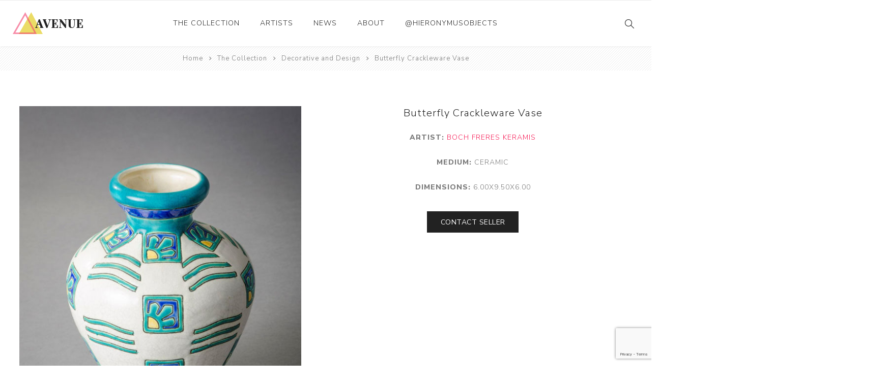

--- FILE ---
content_type: text/html; charset=utf-8
request_url: https://hieronymusobjects.com/butterfly-crackleware-vase-boch-freres-keramis
body_size: 4237
content:
<!DOCTYPE html><html lang=en class=html-product-details-page><head><title>Butterfly Crackleware Vase | Hieronymus Objects</title><meta charset=UTF-8><meta name=description content=""><meta name=keywords content=""><meta name=generator content=nopCommerce><meta name=viewport content="width=device-width, initial-scale=1.0, user-scalable=0, minimum-scale=1.0, maximum-scale=1.0"><link rel=preload as=font href=/Themes/Avenue/Content/fonts/artsy/artsy-icons.woff crossorigin><link rel=preload as=font href=/Themes/Avenue/Content/fonts/avenue_font.woff crossorigin><link href="https://fonts.googleapis.com/css?family=Nunito+Sans:300,400,800&amp;subset=latin-ext&amp;display=swap" rel=stylesheet><script>(function(n,t,i,r,u){n[r]=n[r]||[];n[r].push({"gtm.start":(new Date).getTime(),event:"gtm.js"});var e=t.getElementsByTagName(i)[0],f=t.createElement(i),o=r!="dataLayer"?"&l="+r:"";f.async=!0;f.src="https://www.googletagmanager.com/gtm.js?id="+u+o;e.parentNode.insertBefore(f,e)})(window,document,"script","dataLayer","GTM-5NBN24B")</script><link rel=stylesheet href=https://cdnjs.cloudflare.com/ajax/libs/slick-carousel/1.9.0/slick.min.css integrity="sha512-yHknP1/AwR+yx26cB1y0cjvQUMvEa2PFzt1c9LlS4pRQ5NOTZFWbhBig+X9G9eYW/8m0/4OXNx8pxJ6z57x0dw==" crossorigin=anonymous><link href=/bundles/tya3nkdyusgduscvzvrsfpyegboqsl_x3ekfftimxhs.min.css rel=stylesheet><link href=/css/custom.css rel=stylesheet><link rel=canonical href=https://hieronymusobjects.com/butterfly-crackleware-vase-boch-freres-keramis><body class=product-details-page-body><noscript><iframe src="https://www.googletagmanager.com/ns.html?id=GTM-5NBN24B" height=0 width=0 style=display:none;visibility:hidden></iframe></noscript><div class=ajax-loading-block-window style=display:none></div><div id=dialog-notifications-success title=Notification style=display:none></div><div id=dialog-notifications-error title=Error style=display:none></div><div id=dialog-notifications-warning title=Warning style=display:none></div><div id=bar-notification class=bar-notification-container data-close=Close></div><!--[if lte IE 8]><div style=clear:both;height:59px;text-align:center;position:relative><a href=http://www.microsoft.com/windows/internet-explorer/default.aspx target=_blank> <img src=/Themes/Avenue/Content/img/ie_warning.jpg height=42 width=820 alt="You are using an outdated browser. For a faster, safer browsing experience, upgrade for free today."> </a></div><![endif]--><div class="master-wrapper-page standard-gallery"><div class=overlayOffCanvas></div><div class=header-wrapper><div class=header><div class=header-upper><div class="profile-links responsive-nav-content"><div class=responsive-nav-head><span class=text>Profile</span> <span class="button close-links"></span></div><div class=responsive-nav-body></div></div></div><div class=header-lower><div class=header-lower-inner><div class="header-logo-wrapper table-cell"><div class="nav-button menu-button"><span class=trigger title=Menu></span></div><div class=header-logo><a href="/" class=logo> <img alt="Hieronymus Objects" src=/Themes/Avenue/Content/img/logo.png> </a></div></div><div class="header-menu table-cell responsive-nav-content"><div class=responsive-nav-head><span class=text>Menu</span> <span class="button close-menu"></span></div><input type=hidden value=false id=isRtlEnabled><ul class=top-menu><li class=has-sublist><a class=with-subcategories href=/the-collection>The Collection</a> <button class="trigger plus-button"></button><div class=sublist-wrap><div class="responsive-nav-head back-button"><span class=text><button>Back</button></span></div><ul class=sublist><li><a href=/ceramics>Ceramics <span class=number>(661)</span></a><li><a href=/drawings-and-paintings>Drawings and Paintings <span class=number>(248)</span></a><li><a href=/sculpture>Sculpture <span class=number>(204)</span></a><li><a href=/decorative-and-design>Decorative and Design <span class=number>(723)</span></a><li><a href=/photography-and-prints>Photography and Prints <span class=number>(172)</span></a><li><a href=/other>Other <span class=number>(121)</span></a></ul></div><li><a href=/artist/all>Artists</a><li><a href=/news-2>News</a><li><a href=/about-us>About</a><li><a href=/instagram-posts-hieronymus>@hieronymusobjects</a></ul></div><div class="responsive-nav-wrapper table-cell"><div class="nav-button search-button"><span class=trigger title=Search></span></div><div class="nav-button personal-button"><span class=trigger title=Profile></span></div></div></div></div><div class="search-box store-search-box responsive-nav-content"><div class=responsive-nav-head><span class=text>Search</span> <span class="button close-search"></span></div><div class=responsive-nav-body><form method=get class=search-form id=small-search-box-form action=/search><input type=text class=search-box-text id=small-searchterms autocomplete=off name=q placeholder="Search store" aria-label="Search store"> <button type=submit class="button-1 search-box-button" value=Search>Search</button></form></div></div><div class="flyout-cart responsive-nav-content"><div class=responsive-nav-head><span class=text>Shopping cart</span> <span class="button close-cart"></span></div><div class=responsive-nav-body></div></div></div></div><div class=breadcrumb><ul itemscope itemtype=http://schema.org/BreadcrumbList><li><span> <a href="/"> <span>Home</span> </a> </span> <span class=delimiter>/</span><li itemprop=itemListElement itemscope itemtype=http://schema.org/ListItem><a href=/the-collection itemprop=item> <span itemprop=name>The Collection</span> </a> <span class=delimiter>/</span><meta itemprop=position content=1><li itemprop=itemListElement itemscope itemtype=http://schema.org/ListItem><a href=/decorative-and-design itemprop=item> <span itemprop=name>Decorative and Design</span> </a> <span class=delimiter>/</span><meta itemprop=position content=2><li itemprop=itemListElement itemscope itemtype=http://schema.org/ListItem><strong class=current-item itemprop=name>Butterfly Crackleware Vase</strong> <span itemprop=item itemscope itemtype=http://schema.org/Thing id=/butterfly-crackleware-vase-boch-freres-keramis> </span><meta itemprop=position content=3></ul></div><div class=master-wrapper-content><div class=master-column-wrapper><div class=center-1><div class="page product-details-page"><div class=page-body><form method=post id=product-details-form action=/butterfly-crackleware-vase-boch-freres-keramis><div style=display:none id=product-hidden-schema class=product-hidden-schema><div itemscope itemtype=http://schema.org/Vases><span itemprop=name>Butterfly Crackleware Vase</span> <span itemprop=description></span> <span itemprop=image>https://hieronymusobjects.com/images/thumbs/0038505_butterfly-crackleware-vase.jpeg</span></div><span id=product-hidden-schema-materials class=product-hidden-schema>Ceramic </span> <span id=product-hidden-schema-google-type class=product-hidden-schema>Vases</span> <span id=product-hidden-schema-length class=product-hidden-schema>9.50 inches</span> <span id=product-hidden-schema-width class=product-hidden-schema>6.00 inches</span> <span id=product-hidden-schema-height class=product-hidden-schema>6.00 inches</span></div><div data-productid=4138 itemscope itemtype=http://schema.org/VisualArtwork><div class=product-essential><div class=gallery><div class=picture><a href=https://hieronymusobjects.com/images/thumbs/0038505_butterfly-crackleware-vase.jpeg title="Picture of Butterfly Crackleware Vase" id=main-product-img-lightbox-anchor-4138 class=magnific-popup-zoom> <img alt="Picture of Butterfly Crackleware Vase" src=https://hieronymusobjects.com/images/thumbs/0038505_butterfly-crackleware-vase_750.jpeg title="Picture of Butterfly Crackleware Vase" id=main-product-img-4138> </a></div><div class=picture-thumbs><div class=bxslider><div class=thumb-item><img src=https://hieronymusobjects.com/images/thumbs/0038505_butterfly-crackleware-vase_750.jpeg alt="Picture of Butterfly Crackleware Vase" title="Picture of Butterfly Crackleware Vase" data-defaultsize=https://hieronymusobjects.com/images/thumbs/0038505_butterfly-crackleware-vase_750.jpeg data-fullsize=https://hieronymusobjects.com/images/thumbs/0038505_butterfly-crackleware-vase.jpeg></div><div class=thumb-item><img src=https://hieronymusobjects.com/images/thumbs/0038506_butterfly-crackleware-vase_750.jpeg alt="Picture of Butterfly Crackleware Vase" title="Picture of Butterfly Crackleware Vase" data-defaultsize=https://hieronymusobjects.com/images/thumbs/0038506_butterfly-crackleware-vase_750.jpeg data-fullsize=https://hieronymusobjects.com/images/thumbs/0038506_butterfly-crackleware-vase.jpeg></div><div class=thumb-item><img src=https://hieronymusobjects.com/images/thumbs/0038507_butterfly-crackleware-vase_750.jpeg alt="Picture of Butterfly Crackleware Vase" title="Picture of Butterfly Crackleware Vase" data-defaultsize=https://hieronymusobjects.com/images/thumbs/0038507_butterfly-crackleware-vase_750.jpeg data-fullsize=https://hieronymusobjects.com/images/thumbs/0038507_butterfly-crackleware-vase.jpeg></div></div></div></div><div class=overview><div class=product-name><h1 itemprop=name><span>Butterfly Crackleware Vase</span></h1></div><div class=artist-name><div class=manufacturers><span class=label>Manufacturer:</span> <strong>Artist: </strong> <span class=value itemprop=creator itemscope itemtype=http://schema.org/Person> <a href=/boch-freres-keramis itemprop=name>Boch Freres Keramis</a> </span></div></div><div class=material><strong>Medium:</strong> <span>Ceramic </span></div><div class=dimensions><strong>Dimensions:</strong> <span>6.00x9.50x6.00</span></div><button type=button class=custom-button id=contact-seller-button> <span>Contact Seller</span> </button><div class=cart-buttons-wrapper><div class=overview-buttons><div class=email-a-friend><input type=button value="Contact Seller" class="button-2 email-a-friend-button" onclick="setLocation(&#34;/productemailafriend/4138&#34;)"></div></div></div></div></div><div class=product-collateral></div></div><input name=__RequestVerificationToken type=hidden value=CfDJ8FFBQe-TdYpFs2COmMueUw8E_4ipwzEBk-Tox1Kau_4qq86BMHv_6mCHQJNQD3t6LzdxWnhxqissL1KxYPMxX-HtYhAkhxnhKqnYS4O6mBpL2l0CT75_8xZc_-psscOAPZFTjpujNVNXoWB3Hx-3ero></form></div></div><div id=overlay-inAbox class=overlay><div class=toolbar><a class=overlay-close href=#><span>x</span> close</a></div><div class=wrapper><h2>Contact Seller - Butterfly Crackleware Vase</h2><div>Subject</div><div><input name=contact-subject type=text class=subject value="Inquiry - Butterfly Crackleware Vase"></div><div>My Email</div><div><input type=text class=email name=contact-email></div><div>Message</div><div><textarea name=contact-message>
I'm interested in this piece!

https://hieronymusobjects.com/butterfly-crackleware-vase-boch-freres-keramis
                </textarea></div><div style=text-align:right><button type=button class=custom-button id=contact-send> <span>Send</span> </button></div><div><input id=g-recaptcha-response_captcha_209410237 name=g-recaptcha-response type=hidden><script>var onloadCallbackcaptcha_209410237=function(){var n=$('input[id="g-recaptcha-response_captcha_209410237"]').closest("form"),t=$(n.find(":submit")[0]),i=!1,r=!1;t.on("click",function(){return r||(r=!0,grecaptcha.execute("6Le4zCMaAAAAALk8o4pJk4vMfvekcyHH0qFmUNdI",{action:"ProductDetails"}).then(function(r){$("#g-recaptcha-response_captcha_209410237",n).val(r);i=!0;t.click()})),i})}</script><script async defer src="https://www.google.com/recaptcha/api.js?onload=onloadCallbackcaptcha_209410237&amp;render=6Le4zCMaAAAAALk8o4pJk4vMfvekcyHH0qFmUNdI&amp;hl=en"></script></div></div></div></div></div></div><div class=footer><div class=footer-upper><div class=newsletter><div class=newsletter-subscribe id=newsletter-subscribe-block><div class=title>Get The Latest News <span class=color>Delivered To You!</span></div><div class=newsletter-email><input id=newsletter-email class=newsletter-subscribe-text placeholder="Enter your email here..." aria-label="Sign up for our newsletter" type=email name=NewsletterEmail> <input type=button value=Subscribe id=newsletter-subscribe-button class="button-1 newsletter-subscribe-button"></div><div class=newsletter-validation><span id=subscribe-loading-progress style=display:none class=please-wait>Wait...</span> <span class=field-validation-valid data-valmsg-for=NewsletterEmail data-valmsg-replace=true></span></div></div><div class=newsletter-result id=newsletter-result-block></div></div></div><div class=footer-middle><div class=footer-text><div class=footer-logo><img src=/Themes/Avenue/Content/img/logo_inverted.png alt=""></div><p class=text>Hieronymus was established as an online gallery in 2014 to showcase the collection of the Richard and Alita Rogers Family Foundation.</p><a class=read-more href=#>Read More</a></div><div class=footer-block-wrapper><div class=topic-block><div class=topic-block-title><h2>Footer-Middle-Content</h2></div><div class=topic-block-body><div style=float:left;width:33%><ul><li style=text-align:left><span style=color:#fff><a href=/ceramics><span style=color:#fff>Ceramics</span></a></span><li style=text-align:left><span style=color:#fff><a href=/drawings-and-paintings><span style=color:#fff>Drawings and Paintings</span></a></span><li style=text-align:left><span style=color:#fff><a href=/sculpture><span style=color:#fff>Sculpture</span></a></span><li style=text-align:left><span style=color:#fff><a href=/decorative-and-design><span style=color:#fff>Decorative and Design</span></a></span><li style=text-align:left><span style=color:#fff><a href=/photography-and-prints><span style=color:#fff>Photography and Prints</span></a></span><li style=text-align:left><span style=color:#fff><a href=/other><span style=color:#fff>Other</span></a></span></ul></div><div style=float:left;width:33%;text-align:left><ul><li style=text-align:left><span style=color:#fff><a href=/artist/all><span style=color:#fff>Artists</span></a></span><li><span style=color:#fff><a href=/about-us><span style=color:#fff>About Us</span></a></span><li><span style=color:#fff><a href=/contactus><span style=color:#fff>Contact Us</span></a></span><li><span style=color:#fff><a href=/news-2><span style=color:#fff>News</span></a></span></ul></div><div style=float:right;width:33%><ul><li style=text-align:left><span style=color:#fff><a href=/sitemap><span style=color:#fff>Sitemap</span></a></span></ul></div></div></div></div></div><div class=footer-lower><div class="footer-lower-block footer-social-buttons"><ul><li><a target=_blank class=facebook href="https://www.facebook.com/hieronymusobjects/" aria-label=Facebook></a><li><a target=_blank class=instagram href="https://www.instagram.com/hieronymusobjects/" aria-label=Instagram></a></ul></div><div class="footer-lower-block footer-site-info"><div class="info footer-disclaimer">Copyright &copy; 2026 Hieronymus Objects. All rights reserved.</div></div><div class="footer-lower-block footer-payment-methods"></div></div></div></div><script src=/bundles/3lwuogr0sbblhyeczl7ovpgkcjo9t32zicjokmgv0fk.min.js></script><script async src=/js/product-page.js></script><script src=https://cdnjs.cloudflare.com/ajax/libs/slick-carousel/1.9.0/slick.min.js integrity="sha512-HGOnQO9+SP1V92SrtZfjqxxtLmVzqZpjFFekvzZVWoiASSQgSr4cw9Kqd2+l8Llp4Gm0G8GIFJ4ddwZilcdb8A==" crossorigin=anonymous></script><script>$(document).ready(function(){$("#main-product-img-lightbox-anchor-4138").magnificPopup({type:"image",removalDelay:300,gallery:{enabled:!0,tPrev:"Previous (Left arrow key)",tNext:"Next (Right arrow key)",tCounter:"%curr% of %total%"},tClose:"Close (Esc)",tLoading:"Loading..."})})</script><script>$(document).ready(function(){$(".thumb-item img").on("click",function(){$("#main-product-img-4138").attr("src",$(this).attr("data-defaultsize"));$("#main-product-img-4138").attr("title",$(this).attr("title"));$("#main-product-img-4138").attr("alt",$(this).attr("alt"));$("#main-product-img-lightbox-anchor-4138").attr("href",$(this).attr("data-fullsize"));$("#main-product-img-lightbox-anchor-4138").attr("title",$(this).attr("title"))})})</script><script>var localized_data={AjaxCartFailure:"Failed to add the product. Please refresh the page and try one more time."};AjaxCart.init(!1,".cart-qty",".wishlist-qty","#flyout-cart",localized_data)</script><script>$("#small-search-box-form").on("submit",function(n){$("#small-searchterms").val()==""&&(alert("Please enter some search keyword"),$("#small-searchterms").focus(),n.preventDefault())})</script><script>function newsletter_subscribe(n){var t=$("#subscribe-loading-progress"),i;t.show();i={subscribe:n,email:$("#newsletter-email").val()};$.ajax({cache:!1,type:"POST",url:"/subscribenewsletter",data:i,success:function(n){$("#newsletter-result-block").html(n.Result);n.Success?($("#newsletter-subscribe-block").hide(),$("#newsletter-result-block").show()):$("#newsletter-result-block").fadeIn("slow").delay(2e3).fadeOut("slow")},error:function(){alert("Failed to subscribe.")},complete:function(){t.hide()}})}$(document).ready(function(){$("#newsletter-subscribe-button").on("click",function(){newsletter_subscribe("true")});$("#newsletter-email").on("keydown",function(n){if(n.keyCode==13)return $("#newsletter-subscribe-button").trigger("click"),!1})})</script><div class=scroll-back-button></div>

--- FILE ---
content_type: text/html; charset=utf-8
request_url: https://www.google.com/recaptcha/api2/anchor?ar=1&k=6Le4zCMaAAAAALk8o4pJk4vMfvekcyHH0qFmUNdI&co=aHR0cHM6Ly9oaWVyb255bXVzb2JqZWN0cy5jb206NDQz&hl=en&v=PoyoqOPhxBO7pBk68S4YbpHZ&size=invisible&anchor-ms=20000&execute-ms=30000&cb=3vgn6s8euwsv
body_size: 48665
content:
<!DOCTYPE HTML><html dir="ltr" lang="en"><head><meta http-equiv="Content-Type" content="text/html; charset=UTF-8">
<meta http-equiv="X-UA-Compatible" content="IE=edge">
<title>reCAPTCHA</title>
<style type="text/css">
/* cyrillic-ext */
@font-face {
  font-family: 'Roboto';
  font-style: normal;
  font-weight: 400;
  font-stretch: 100%;
  src: url(//fonts.gstatic.com/s/roboto/v48/KFO7CnqEu92Fr1ME7kSn66aGLdTylUAMa3GUBHMdazTgWw.woff2) format('woff2');
  unicode-range: U+0460-052F, U+1C80-1C8A, U+20B4, U+2DE0-2DFF, U+A640-A69F, U+FE2E-FE2F;
}
/* cyrillic */
@font-face {
  font-family: 'Roboto';
  font-style: normal;
  font-weight: 400;
  font-stretch: 100%;
  src: url(//fonts.gstatic.com/s/roboto/v48/KFO7CnqEu92Fr1ME7kSn66aGLdTylUAMa3iUBHMdazTgWw.woff2) format('woff2');
  unicode-range: U+0301, U+0400-045F, U+0490-0491, U+04B0-04B1, U+2116;
}
/* greek-ext */
@font-face {
  font-family: 'Roboto';
  font-style: normal;
  font-weight: 400;
  font-stretch: 100%;
  src: url(//fonts.gstatic.com/s/roboto/v48/KFO7CnqEu92Fr1ME7kSn66aGLdTylUAMa3CUBHMdazTgWw.woff2) format('woff2');
  unicode-range: U+1F00-1FFF;
}
/* greek */
@font-face {
  font-family: 'Roboto';
  font-style: normal;
  font-weight: 400;
  font-stretch: 100%;
  src: url(//fonts.gstatic.com/s/roboto/v48/KFO7CnqEu92Fr1ME7kSn66aGLdTylUAMa3-UBHMdazTgWw.woff2) format('woff2');
  unicode-range: U+0370-0377, U+037A-037F, U+0384-038A, U+038C, U+038E-03A1, U+03A3-03FF;
}
/* math */
@font-face {
  font-family: 'Roboto';
  font-style: normal;
  font-weight: 400;
  font-stretch: 100%;
  src: url(//fonts.gstatic.com/s/roboto/v48/KFO7CnqEu92Fr1ME7kSn66aGLdTylUAMawCUBHMdazTgWw.woff2) format('woff2');
  unicode-range: U+0302-0303, U+0305, U+0307-0308, U+0310, U+0312, U+0315, U+031A, U+0326-0327, U+032C, U+032F-0330, U+0332-0333, U+0338, U+033A, U+0346, U+034D, U+0391-03A1, U+03A3-03A9, U+03B1-03C9, U+03D1, U+03D5-03D6, U+03F0-03F1, U+03F4-03F5, U+2016-2017, U+2034-2038, U+203C, U+2040, U+2043, U+2047, U+2050, U+2057, U+205F, U+2070-2071, U+2074-208E, U+2090-209C, U+20D0-20DC, U+20E1, U+20E5-20EF, U+2100-2112, U+2114-2115, U+2117-2121, U+2123-214F, U+2190, U+2192, U+2194-21AE, U+21B0-21E5, U+21F1-21F2, U+21F4-2211, U+2213-2214, U+2216-22FF, U+2308-230B, U+2310, U+2319, U+231C-2321, U+2336-237A, U+237C, U+2395, U+239B-23B7, U+23D0, U+23DC-23E1, U+2474-2475, U+25AF, U+25B3, U+25B7, U+25BD, U+25C1, U+25CA, U+25CC, U+25FB, U+266D-266F, U+27C0-27FF, U+2900-2AFF, U+2B0E-2B11, U+2B30-2B4C, U+2BFE, U+3030, U+FF5B, U+FF5D, U+1D400-1D7FF, U+1EE00-1EEFF;
}
/* symbols */
@font-face {
  font-family: 'Roboto';
  font-style: normal;
  font-weight: 400;
  font-stretch: 100%;
  src: url(//fonts.gstatic.com/s/roboto/v48/KFO7CnqEu92Fr1ME7kSn66aGLdTylUAMaxKUBHMdazTgWw.woff2) format('woff2');
  unicode-range: U+0001-000C, U+000E-001F, U+007F-009F, U+20DD-20E0, U+20E2-20E4, U+2150-218F, U+2190, U+2192, U+2194-2199, U+21AF, U+21E6-21F0, U+21F3, U+2218-2219, U+2299, U+22C4-22C6, U+2300-243F, U+2440-244A, U+2460-24FF, U+25A0-27BF, U+2800-28FF, U+2921-2922, U+2981, U+29BF, U+29EB, U+2B00-2BFF, U+4DC0-4DFF, U+FFF9-FFFB, U+10140-1018E, U+10190-1019C, U+101A0, U+101D0-101FD, U+102E0-102FB, U+10E60-10E7E, U+1D2C0-1D2D3, U+1D2E0-1D37F, U+1F000-1F0FF, U+1F100-1F1AD, U+1F1E6-1F1FF, U+1F30D-1F30F, U+1F315, U+1F31C, U+1F31E, U+1F320-1F32C, U+1F336, U+1F378, U+1F37D, U+1F382, U+1F393-1F39F, U+1F3A7-1F3A8, U+1F3AC-1F3AF, U+1F3C2, U+1F3C4-1F3C6, U+1F3CA-1F3CE, U+1F3D4-1F3E0, U+1F3ED, U+1F3F1-1F3F3, U+1F3F5-1F3F7, U+1F408, U+1F415, U+1F41F, U+1F426, U+1F43F, U+1F441-1F442, U+1F444, U+1F446-1F449, U+1F44C-1F44E, U+1F453, U+1F46A, U+1F47D, U+1F4A3, U+1F4B0, U+1F4B3, U+1F4B9, U+1F4BB, U+1F4BF, U+1F4C8-1F4CB, U+1F4D6, U+1F4DA, U+1F4DF, U+1F4E3-1F4E6, U+1F4EA-1F4ED, U+1F4F7, U+1F4F9-1F4FB, U+1F4FD-1F4FE, U+1F503, U+1F507-1F50B, U+1F50D, U+1F512-1F513, U+1F53E-1F54A, U+1F54F-1F5FA, U+1F610, U+1F650-1F67F, U+1F687, U+1F68D, U+1F691, U+1F694, U+1F698, U+1F6AD, U+1F6B2, U+1F6B9-1F6BA, U+1F6BC, U+1F6C6-1F6CF, U+1F6D3-1F6D7, U+1F6E0-1F6EA, U+1F6F0-1F6F3, U+1F6F7-1F6FC, U+1F700-1F7FF, U+1F800-1F80B, U+1F810-1F847, U+1F850-1F859, U+1F860-1F887, U+1F890-1F8AD, U+1F8B0-1F8BB, U+1F8C0-1F8C1, U+1F900-1F90B, U+1F93B, U+1F946, U+1F984, U+1F996, U+1F9E9, U+1FA00-1FA6F, U+1FA70-1FA7C, U+1FA80-1FA89, U+1FA8F-1FAC6, U+1FACE-1FADC, U+1FADF-1FAE9, U+1FAF0-1FAF8, U+1FB00-1FBFF;
}
/* vietnamese */
@font-face {
  font-family: 'Roboto';
  font-style: normal;
  font-weight: 400;
  font-stretch: 100%;
  src: url(//fonts.gstatic.com/s/roboto/v48/KFO7CnqEu92Fr1ME7kSn66aGLdTylUAMa3OUBHMdazTgWw.woff2) format('woff2');
  unicode-range: U+0102-0103, U+0110-0111, U+0128-0129, U+0168-0169, U+01A0-01A1, U+01AF-01B0, U+0300-0301, U+0303-0304, U+0308-0309, U+0323, U+0329, U+1EA0-1EF9, U+20AB;
}
/* latin-ext */
@font-face {
  font-family: 'Roboto';
  font-style: normal;
  font-weight: 400;
  font-stretch: 100%;
  src: url(//fonts.gstatic.com/s/roboto/v48/KFO7CnqEu92Fr1ME7kSn66aGLdTylUAMa3KUBHMdazTgWw.woff2) format('woff2');
  unicode-range: U+0100-02BA, U+02BD-02C5, U+02C7-02CC, U+02CE-02D7, U+02DD-02FF, U+0304, U+0308, U+0329, U+1D00-1DBF, U+1E00-1E9F, U+1EF2-1EFF, U+2020, U+20A0-20AB, U+20AD-20C0, U+2113, U+2C60-2C7F, U+A720-A7FF;
}
/* latin */
@font-face {
  font-family: 'Roboto';
  font-style: normal;
  font-weight: 400;
  font-stretch: 100%;
  src: url(//fonts.gstatic.com/s/roboto/v48/KFO7CnqEu92Fr1ME7kSn66aGLdTylUAMa3yUBHMdazQ.woff2) format('woff2');
  unicode-range: U+0000-00FF, U+0131, U+0152-0153, U+02BB-02BC, U+02C6, U+02DA, U+02DC, U+0304, U+0308, U+0329, U+2000-206F, U+20AC, U+2122, U+2191, U+2193, U+2212, U+2215, U+FEFF, U+FFFD;
}
/* cyrillic-ext */
@font-face {
  font-family: 'Roboto';
  font-style: normal;
  font-weight: 500;
  font-stretch: 100%;
  src: url(//fonts.gstatic.com/s/roboto/v48/KFO7CnqEu92Fr1ME7kSn66aGLdTylUAMa3GUBHMdazTgWw.woff2) format('woff2');
  unicode-range: U+0460-052F, U+1C80-1C8A, U+20B4, U+2DE0-2DFF, U+A640-A69F, U+FE2E-FE2F;
}
/* cyrillic */
@font-face {
  font-family: 'Roboto';
  font-style: normal;
  font-weight: 500;
  font-stretch: 100%;
  src: url(//fonts.gstatic.com/s/roboto/v48/KFO7CnqEu92Fr1ME7kSn66aGLdTylUAMa3iUBHMdazTgWw.woff2) format('woff2');
  unicode-range: U+0301, U+0400-045F, U+0490-0491, U+04B0-04B1, U+2116;
}
/* greek-ext */
@font-face {
  font-family: 'Roboto';
  font-style: normal;
  font-weight: 500;
  font-stretch: 100%;
  src: url(//fonts.gstatic.com/s/roboto/v48/KFO7CnqEu92Fr1ME7kSn66aGLdTylUAMa3CUBHMdazTgWw.woff2) format('woff2');
  unicode-range: U+1F00-1FFF;
}
/* greek */
@font-face {
  font-family: 'Roboto';
  font-style: normal;
  font-weight: 500;
  font-stretch: 100%;
  src: url(//fonts.gstatic.com/s/roboto/v48/KFO7CnqEu92Fr1ME7kSn66aGLdTylUAMa3-UBHMdazTgWw.woff2) format('woff2');
  unicode-range: U+0370-0377, U+037A-037F, U+0384-038A, U+038C, U+038E-03A1, U+03A3-03FF;
}
/* math */
@font-face {
  font-family: 'Roboto';
  font-style: normal;
  font-weight: 500;
  font-stretch: 100%;
  src: url(//fonts.gstatic.com/s/roboto/v48/KFO7CnqEu92Fr1ME7kSn66aGLdTylUAMawCUBHMdazTgWw.woff2) format('woff2');
  unicode-range: U+0302-0303, U+0305, U+0307-0308, U+0310, U+0312, U+0315, U+031A, U+0326-0327, U+032C, U+032F-0330, U+0332-0333, U+0338, U+033A, U+0346, U+034D, U+0391-03A1, U+03A3-03A9, U+03B1-03C9, U+03D1, U+03D5-03D6, U+03F0-03F1, U+03F4-03F5, U+2016-2017, U+2034-2038, U+203C, U+2040, U+2043, U+2047, U+2050, U+2057, U+205F, U+2070-2071, U+2074-208E, U+2090-209C, U+20D0-20DC, U+20E1, U+20E5-20EF, U+2100-2112, U+2114-2115, U+2117-2121, U+2123-214F, U+2190, U+2192, U+2194-21AE, U+21B0-21E5, U+21F1-21F2, U+21F4-2211, U+2213-2214, U+2216-22FF, U+2308-230B, U+2310, U+2319, U+231C-2321, U+2336-237A, U+237C, U+2395, U+239B-23B7, U+23D0, U+23DC-23E1, U+2474-2475, U+25AF, U+25B3, U+25B7, U+25BD, U+25C1, U+25CA, U+25CC, U+25FB, U+266D-266F, U+27C0-27FF, U+2900-2AFF, U+2B0E-2B11, U+2B30-2B4C, U+2BFE, U+3030, U+FF5B, U+FF5D, U+1D400-1D7FF, U+1EE00-1EEFF;
}
/* symbols */
@font-face {
  font-family: 'Roboto';
  font-style: normal;
  font-weight: 500;
  font-stretch: 100%;
  src: url(//fonts.gstatic.com/s/roboto/v48/KFO7CnqEu92Fr1ME7kSn66aGLdTylUAMaxKUBHMdazTgWw.woff2) format('woff2');
  unicode-range: U+0001-000C, U+000E-001F, U+007F-009F, U+20DD-20E0, U+20E2-20E4, U+2150-218F, U+2190, U+2192, U+2194-2199, U+21AF, U+21E6-21F0, U+21F3, U+2218-2219, U+2299, U+22C4-22C6, U+2300-243F, U+2440-244A, U+2460-24FF, U+25A0-27BF, U+2800-28FF, U+2921-2922, U+2981, U+29BF, U+29EB, U+2B00-2BFF, U+4DC0-4DFF, U+FFF9-FFFB, U+10140-1018E, U+10190-1019C, U+101A0, U+101D0-101FD, U+102E0-102FB, U+10E60-10E7E, U+1D2C0-1D2D3, U+1D2E0-1D37F, U+1F000-1F0FF, U+1F100-1F1AD, U+1F1E6-1F1FF, U+1F30D-1F30F, U+1F315, U+1F31C, U+1F31E, U+1F320-1F32C, U+1F336, U+1F378, U+1F37D, U+1F382, U+1F393-1F39F, U+1F3A7-1F3A8, U+1F3AC-1F3AF, U+1F3C2, U+1F3C4-1F3C6, U+1F3CA-1F3CE, U+1F3D4-1F3E0, U+1F3ED, U+1F3F1-1F3F3, U+1F3F5-1F3F7, U+1F408, U+1F415, U+1F41F, U+1F426, U+1F43F, U+1F441-1F442, U+1F444, U+1F446-1F449, U+1F44C-1F44E, U+1F453, U+1F46A, U+1F47D, U+1F4A3, U+1F4B0, U+1F4B3, U+1F4B9, U+1F4BB, U+1F4BF, U+1F4C8-1F4CB, U+1F4D6, U+1F4DA, U+1F4DF, U+1F4E3-1F4E6, U+1F4EA-1F4ED, U+1F4F7, U+1F4F9-1F4FB, U+1F4FD-1F4FE, U+1F503, U+1F507-1F50B, U+1F50D, U+1F512-1F513, U+1F53E-1F54A, U+1F54F-1F5FA, U+1F610, U+1F650-1F67F, U+1F687, U+1F68D, U+1F691, U+1F694, U+1F698, U+1F6AD, U+1F6B2, U+1F6B9-1F6BA, U+1F6BC, U+1F6C6-1F6CF, U+1F6D3-1F6D7, U+1F6E0-1F6EA, U+1F6F0-1F6F3, U+1F6F7-1F6FC, U+1F700-1F7FF, U+1F800-1F80B, U+1F810-1F847, U+1F850-1F859, U+1F860-1F887, U+1F890-1F8AD, U+1F8B0-1F8BB, U+1F8C0-1F8C1, U+1F900-1F90B, U+1F93B, U+1F946, U+1F984, U+1F996, U+1F9E9, U+1FA00-1FA6F, U+1FA70-1FA7C, U+1FA80-1FA89, U+1FA8F-1FAC6, U+1FACE-1FADC, U+1FADF-1FAE9, U+1FAF0-1FAF8, U+1FB00-1FBFF;
}
/* vietnamese */
@font-face {
  font-family: 'Roboto';
  font-style: normal;
  font-weight: 500;
  font-stretch: 100%;
  src: url(//fonts.gstatic.com/s/roboto/v48/KFO7CnqEu92Fr1ME7kSn66aGLdTylUAMa3OUBHMdazTgWw.woff2) format('woff2');
  unicode-range: U+0102-0103, U+0110-0111, U+0128-0129, U+0168-0169, U+01A0-01A1, U+01AF-01B0, U+0300-0301, U+0303-0304, U+0308-0309, U+0323, U+0329, U+1EA0-1EF9, U+20AB;
}
/* latin-ext */
@font-face {
  font-family: 'Roboto';
  font-style: normal;
  font-weight: 500;
  font-stretch: 100%;
  src: url(//fonts.gstatic.com/s/roboto/v48/KFO7CnqEu92Fr1ME7kSn66aGLdTylUAMa3KUBHMdazTgWw.woff2) format('woff2');
  unicode-range: U+0100-02BA, U+02BD-02C5, U+02C7-02CC, U+02CE-02D7, U+02DD-02FF, U+0304, U+0308, U+0329, U+1D00-1DBF, U+1E00-1E9F, U+1EF2-1EFF, U+2020, U+20A0-20AB, U+20AD-20C0, U+2113, U+2C60-2C7F, U+A720-A7FF;
}
/* latin */
@font-face {
  font-family: 'Roboto';
  font-style: normal;
  font-weight: 500;
  font-stretch: 100%;
  src: url(//fonts.gstatic.com/s/roboto/v48/KFO7CnqEu92Fr1ME7kSn66aGLdTylUAMa3yUBHMdazQ.woff2) format('woff2');
  unicode-range: U+0000-00FF, U+0131, U+0152-0153, U+02BB-02BC, U+02C6, U+02DA, U+02DC, U+0304, U+0308, U+0329, U+2000-206F, U+20AC, U+2122, U+2191, U+2193, U+2212, U+2215, U+FEFF, U+FFFD;
}
/* cyrillic-ext */
@font-face {
  font-family: 'Roboto';
  font-style: normal;
  font-weight: 900;
  font-stretch: 100%;
  src: url(//fonts.gstatic.com/s/roboto/v48/KFO7CnqEu92Fr1ME7kSn66aGLdTylUAMa3GUBHMdazTgWw.woff2) format('woff2');
  unicode-range: U+0460-052F, U+1C80-1C8A, U+20B4, U+2DE0-2DFF, U+A640-A69F, U+FE2E-FE2F;
}
/* cyrillic */
@font-face {
  font-family: 'Roboto';
  font-style: normal;
  font-weight: 900;
  font-stretch: 100%;
  src: url(//fonts.gstatic.com/s/roboto/v48/KFO7CnqEu92Fr1ME7kSn66aGLdTylUAMa3iUBHMdazTgWw.woff2) format('woff2');
  unicode-range: U+0301, U+0400-045F, U+0490-0491, U+04B0-04B1, U+2116;
}
/* greek-ext */
@font-face {
  font-family: 'Roboto';
  font-style: normal;
  font-weight: 900;
  font-stretch: 100%;
  src: url(//fonts.gstatic.com/s/roboto/v48/KFO7CnqEu92Fr1ME7kSn66aGLdTylUAMa3CUBHMdazTgWw.woff2) format('woff2');
  unicode-range: U+1F00-1FFF;
}
/* greek */
@font-face {
  font-family: 'Roboto';
  font-style: normal;
  font-weight: 900;
  font-stretch: 100%;
  src: url(//fonts.gstatic.com/s/roboto/v48/KFO7CnqEu92Fr1ME7kSn66aGLdTylUAMa3-UBHMdazTgWw.woff2) format('woff2');
  unicode-range: U+0370-0377, U+037A-037F, U+0384-038A, U+038C, U+038E-03A1, U+03A3-03FF;
}
/* math */
@font-face {
  font-family: 'Roboto';
  font-style: normal;
  font-weight: 900;
  font-stretch: 100%;
  src: url(//fonts.gstatic.com/s/roboto/v48/KFO7CnqEu92Fr1ME7kSn66aGLdTylUAMawCUBHMdazTgWw.woff2) format('woff2');
  unicode-range: U+0302-0303, U+0305, U+0307-0308, U+0310, U+0312, U+0315, U+031A, U+0326-0327, U+032C, U+032F-0330, U+0332-0333, U+0338, U+033A, U+0346, U+034D, U+0391-03A1, U+03A3-03A9, U+03B1-03C9, U+03D1, U+03D5-03D6, U+03F0-03F1, U+03F4-03F5, U+2016-2017, U+2034-2038, U+203C, U+2040, U+2043, U+2047, U+2050, U+2057, U+205F, U+2070-2071, U+2074-208E, U+2090-209C, U+20D0-20DC, U+20E1, U+20E5-20EF, U+2100-2112, U+2114-2115, U+2117-2121, U+2123-214F, U+2190, U+2192, U+2194-21AE, U+21B0-21E5, U+21F1-21F2, U+21F4-2211, U+2213-2214, U+2216-22FF, U+2308-230B, U+2310, U+2319, U+231C-2321, U+2336-237A, U+237C, U+2395, U+239B-23B7, U+23D0, U+23DC-23E1, U+2474-2475, U+25AF, U+25B3, U+25B7, U+25BD, U+25C1, U+25CA, U+25CC, U+25FB, U+266D-266F, U+27C0-27FF, U+2900-2AFF, U+2B0E-2B11, U+2B30-2B4C, U+2BFE, U+3030, U+FF5B, U+FF5D, U+1D400-1D7FF, U+1EE00-1EEFF;
}
/* symbols */
@font-face {
  font-family: 'Roboto';
  font-style: normal;
  font-weight: 900;
  font-stretch: 100%;
  src: url(//fonts.gstatic.com/s/roboto/v48/KFO7CnqEu92Fr1ME7kSn66aGLdTylUAMaxKUBHMdazTgWw.woff2) format('woff2');
  unicode-range: U+0001-000C, U+000E-001F, U+007F-009F, U+20DD-20E0, U+20E2-20E4, U+2150-218F, U+2190, U+2192, U+2194-2199, U+21AF, U+21E6-21F0, U+21F3, U+2218-2219, U+2299, U+22C4-22C6, U+2300-243F, U+2440-244A, U+2460-24FF, U+25A0-27BF, U+2800-28FF, U+2921-2922, U+2981, U+29BF, U+29EB, U+2B00-2BFF, U+4DC0-4DFF, U+FFF9-FFFB, U+10140-1018E, U+10190-1019C, U+101A0, U+101D0-101FD, U+102E0-102FB, U+10E60-10E7E, U+1D2C0-1D2D3, U+1D2E0-1D37F, U+1F000-1F0FF, U+1F100-1F1AD, U+1F1E6-1F1FF, U+1F30D-1F30F, U+1F315, U+1F31C, U+1F31E, U+1F320-1F32C, U+1F336, U+1F378, U+1F37D, U+1F382, U+1F393-1F39F, U+1F3A7-1F3A8, U+1F3AC-1F3AF, U+1F3C2, U+1F3C4-1F3C6, U+1F3CA-1F3CE, U+1F3D4-1F3E0, U+1F3ED, U+1F3F1-1F3F3, U+1F3F5-1F3F7, U+1F408, U+1F415, U+1F41F, U+1F426, U+1F43F, U+1F441-1F442, U+1F444, U+1F446-1F449, U+1F44C-1F44E, U+1F453, U+1F46A, U+1F47D, U+1F4A3, U+1F4B0, U+1F4B3, U+1F4B9, U+1F4BB, U+1F4BF, U+1F4C8-1F4CB, U+1F4D6, U+1F4DA, U+1F4DF, U+1F4E3-1F4E6, U+1F4EA-1F4ED, U+1F4F7, U+1F4F9-1F4FB, U+1F4FD-1F4FE, U+1F503, U+1F507-1F50B, U+1F50D, U+1F512-1F513, U+1F53E-1F54A, U+1F54F-1F5FA, U+1F610, U+1F650-1F67F, U+1F687, U+1F68D, U+1F691, U+1F694, U+1F698, U+1F6AD, U+1F6B2, U+1F6B9-1F6BA, U+1F6BC, U+1F6C6-1F6CF, U+1F6D3-1F6D7, U+1F6E0-1F6EA, U+1F6F0-1F6F3, U+1F6F7-1F6FC, U+1F700-1F7FF, U+1F800-1F80B, U+1F810-1F847, U+1F850-1F859, U+1F860-1F887, U+1F890-1F8AD, U+1F8B0-1F8BB, U+1F8C0-1F8C1, U+1F900-1F90B, U+1F93B, U+1F946, U+1F984, U+1F996, U+1F9E9, U+1FA00-1FA6F, U+1FA70-1FA7C, U+1FA80-1FA89, U+1FA8F-1FAC6, U+1FACE-1FADC, U+1FADF-1FAE9, U+1FAF0-1FAF8, U+1FB00-1FBFF;
}
/* vietnamese */
@font-face {
  font-family: 'Roboto';
  font-style: normal;
  font-weight: 900;
  font-stretch: 100%;
  src: url(//fonts.gstatic.com/s/roboto/v48/KFO7CnqEu92Fr1ME7kSn66aGLdTylUAMa3OUBHMdazTgWw.woff2) format('woff2');
  unicode-range: U+0102-0103, U+0110-0111, U+0128-0129, U+0168-0169, U+01A0-01A1, U+01AF-01B0, U+0300-0301, U+0303-0304, U+0308-0309, U+0323, U+0329, U+1EA0-1EF9, U+20AB;
}
/* latin-ext */
@font-face {
  font-family: 'Roboto';
  font-style: normal;
  font-weight: 900;
  font-stretch: 100%;
  src: url(//fonts.gstatic.com/s/roboto/v48/KFO7CnqEu92Fr1ME7kSn66aGLdTylUAMa3KUBHMdazTgWw.woff2) format('woff2');
  unicode-range: U+0100-02BA, U+02BD-02C5, U+02C7-02CC, U+02CE-02D7, U+02DD-02FF, U+0304, U+0308, U+0329, U+1D00-1DBF, U+1E00-1E9F, U+1EF2-1EFF, U+2020, U+20A0-20AB, U+20AD-20C0, U+2113, U+2C60-2C7F, U+A720-A7FF;
}
/* latin */
@font-face {
  font-family: 'Roboto';
  font-style: normal;
  font-weight: 900;
  font-stretch: 100%;
  src: url(//fonts.gstatic.com/s/roboto/v48/KFO7CnqEu92Fr1ME7kSn66aGLdTylUAMa3yUBHMdazQ.woff2) format('woff2');
  unicode-range: U+0000-00FF, U+0131, U+0152-0153, U+02BB-02BC, U+02C6, U+02DA, U+02DC, U+0304, U+0308, U+0329, U+2000-206F, U+20AC, U+2122, U+2191, U+2193, U+2212, U+2215, U+FEFF, U+FFFD;
}

</style>
<link rel="stylesheet" type="text/css" href="https://www.gstatic.com/recaptcha/releases/PoyoqOPhxBO7pBk68S4YbpHZ/styles__ltr.css">
<script nonce="QHQ_1GzOEhg4enEnxcIS5w" type="text/javascript">window['__recaptcha_api'] = 'https://www.google.com/recaptcha/api2/';</script>
<script type="text/javascript" src="https://www.gstatic.com/recaptcha/releases/PoyoqOPhxBO7pBk68S4YbpHZ/recaptcha__en.js" nonce="QHQ_1GzOEhg4enEnxcIS5w">
      
    </script></head>
<body><div id="rc-anchor-alert" class="rc-anchor-alert"></div>
<input type="hidden" id="recaptcha-token" value="[base64]">
<script type="text/javascript" nonce="QHQ_1GzOEhg4enEnxcIS5w">
      recaptcha.anchor.Main.init("[\x22ainput\x22,[\x22bgdata\x22,\x22\x22,\[base64]/[base64]/[base64]/[base64]/[base64]/[base64]/[base64]/[base64]/[base64]/[base64]\\u003d\x22,\[base64]\x22,\x22wpoUeMKKM0deNsOPCMKIVMKnwqxZwpxrV8ODDn1/woXCmcO6wrXDojhqS33CmxFTOsKJYnnCj1fDkVTCuMK8RMOsw4/CjcOmXcO/e3zCiMOWwrR2w74IaMOYwq/DuDXCkcKncAFowqQBwr3CmwzDrijCtSEfwrNzEw/[base64]/CiBRseBvDgnBkwrJKwofDr2Acw5QUHcKbTl4NJcOXw4QwwqJMWjJeGMO/[base64]/DscKDWVVOXcKAwqETwqXDvyDDp2/[base64]/[base64]/[base64]/PnHCj3pQwo/CtsKJwovDsMOlw5rDtQHCuCvDjMOAwr4HwpvCm8OXFkR7MMK2w7bDvETDoSbCuDXCmcKNFQpoIUUlbGpUw6cXw4towpHCs8KHwr9fw6rDiG7CoFHDiBsFL8KfFDB/PMKvIcOqwoLCocK0W3Fww4HCtsK9wqJNw7XDk8KIT3vDsMKkbQTDoWA/[base64]/ClVnCqzQMKcOFKA1owrfCpx/[base64]/DulfDhhY5w4d/J8KLf8K/f2HDl8KMwpI6HsKhbDwLasK2wrRiw7nChnLDlcOOw4t8NGwrw68oa0dsw5p5V8OQG3fDoMKDZ0jCnsK8KMKdFTPCgSvCp8ORw7nCi8K5LS5Zw593wq1HG0RCMcOIOMKawo3CsMOeC0fDucOhwotSwq8Zw4Z/wp3Cn8K8TMO9w6zDukXDqkLCvMK2L8KAPC0Vw7bDmcKGwobCkhNBw6nCusKHw7E6EsKrNcKxOsODczZpb8OvwpnCjBEAPsOZc18lWRzCoUPDmcKJKllDw6PDhnpawrBMYi/[base64]/CnsOmw5YNwq7Ds8KdwofDrksBTzPDjcOMLsKiwpfDscKpw74cwo3CicKeKynDrsKDd0PCvMKfX3LCtw/CsMKFWjrCsijDm8KVw4J9Y8Oza8KrFMKCPzDDl8OSccOAFMK1eMK4wr/DqcK/Q1Ffw6DCl8OII1nCrsKCPcKfOcO7wppPwqlCScKow6PDqMOsYMOSTD3CshrCsMODwpRVwooHw48uw5rCh17DtWDDnTfCs2/DtMOTVsOkwoLCq8Ouw7/DhcOfw7DDinonKsOGT3/DrAsOw5bCtFNcw7p+YlnCuArClG/[base64]/CrEnDh8KbwrELY0HCpT/DsMOCYcODCsOMHsO/w6NSA8KuTw0CXg/DiHTDhMOHw4cmDX7DojlsSgpbUDcxMMO/w6DCk8KvSsOPZRooVWnCoMOxZcOdKcKuwpJeUcOSwqlDFcO9wrgIaFg/[base64]/DhsK2XsOjwqTCj3LDnsKMMn7DpzoiYsO4wr/[base64]/w7vCs8Ktwr0MwpnChG12Y8OFWHvDjMOQA8KIw7pjw49qBnvDisKsGBfCr0pjwqgzbcOpwobDvDvCvcKcwpROw5jDrhozwpcew7DDpDPDuV3DpcKMw5jCpiDCtMKIwofCssOzwo8bw6jCtgJOUhMSwqdJScK/[base64]/DiMKfd1waw47CtjU7wr3Dok4Cw5LDhMKra8ODwpduw70rTsKpPRbDqsK6XsOzYQzDhn1GU1p0OnLDoUhjPHXDr8OBUVk/w5sdwpQmB10QFsOsw7DCiBzCn8OjTiTCucOsCk8KwohAwrk3dcKyVMKiwqwHwrbCn8Obw7Q5wr1ywok9NiLDjVbDpcKrBnQqw43Cpg/Dn8K/w40gc8OUw4LCtFcTVsKiO2/CtsOXfsOQw5oAwqRVw4FJwp4CO8OAHDgfwo83w4jDsMKYYk8ew7vCmnkeAMKfw5vCrcOTw6tJeWfCnsOue8OjBxnDqg/CiEHCu8KHTgfDiD3DsUbDlMKtw5fDjGUvUW16QnENYsK+O8KAwoHCoDjDqWE2w67Cr01+GUnDmQ/DssOewq/CkGkSXsOswrMpw683wqLCpMKow68dWMORB3YJwqVjwprCisKeKHMJAB1Aw7Zzwp4twr7CqVDCsMKOwrcnDsKOwqnCvkPCn1HDssOXZRrDtkJ8FTrCgcK+YSJ6OCTDv8OadUZOYcOGw5AVNsOFw4TCjjnDs21Fw6Y4Hx1lwow/[base64]/wp0kwoHDoMO3wr82MznCrsKmVE3DjGMlwr58wpbCu8Kne8KNw4h2woHCoVtFOMOzw5/[base64]/DhnphUioawqxwwqIBNsOAU8KFA2XDv8KBfCPDhMOWAWvCgcOrCCh7QipIUsK6wocAM1J+woduC13Crk4ecQJKYiJMd2TCtMOrw7zCpsK2acOBCTDDpRXDi8O4RsK/[base64]/BhPCiWDDrVkRZMO7w47DsHUabW8ZwqbDgmc3wrHDgCoWaGJcJ8ORWm55w6fCt33CosKNfsKqw7/CmmZ0wopKVFAdcAzCq8O4w5FywrzDrcOhOllpP8KcdSbCv2nDr8KnSmx3HE3Cr8KrFRxaWhk5w6URw5PCiSPDksO2VsOme3XDosKaFy3DhMObB14sworCnVjDqcOrw7bDrsKUwrI0w6/Dl8O5QyTDgn7DnEAAwo9lwpLCgGpsw4XCrmTCjSVVwpHCixwCbMOjwo/Di3nDlHhzw6U5wpLClcOJw7p9DCBCD8KEX8KhJMKLw6B6w6/Cg8Osw4YKK1wGGcKSWSonfCMXwrDDqWvChx9sMC0ww63Dmz5kw77CkVR9w6nDkGPDmcOVOsKYIngOw7LDl8Kyw6PDhsOFw5/CvcOqwobDu8KQw4TDg0nDlUgjw49zwpzDlUbDosK6OlcofColw6BQL3Z+wr0sHsO3Hk1FTiDCocKXw6HDosKSw7prw6Vwwo0mZxnDriXCqcK9WGFEwqJJAsOeL8Kdw7ExdsKNw5cMwpVCXHQUw79+w5c4Y8KFJE3Ci27Cvztcwr/[base64]/CqMOcw7cePsOqw611wqwAw5LCs8OZVU/CjcKGdAQ4acOkw6xTTlJLEXHCr3HDnXRawphXw6VFLQdGAcO6wpEgDHfCgRbDizM5w6drdj/CucOsKE7DisK3VgHCqcKmwqNPD0BzVQM5LUvCmcKuw47Cs1nDtsO9fsOdwoQUwqQsa8O9wqtWwr7CuMKOOsKvw7QUw6tUJcO/Y8Ozw5B1dcKDKsO+wpV1woUoTw97VlUtTsKNwo3DjnTCq2YOImvDoMKjwqXDiMOtwqvDgsKMKn0Kw444DMOdCF7DmMKAw7hTw5/Cm8OtCcKLwqHCtn8TwpHDtMO1w4FJEBZDwqbDisKQXz5DbGvCg8OMwrHDgTgiMMK9wpPDqsOgw7LCicOfKhrDl0DDscORNMOJw7smU3EqYhPDlBlnw6rCiylOesO+w4/[base64]/DrxAww7MNw5ZyTMKtYD3CgMOVRMKowp3DnsKTwr4qHknCpn/[base64]/CosKQI8OOICorYVPCjsKBY8OXR8OvUUcNPV7Di8OnEsONw7DDoHLDj0N0JCjDnmZOekgjwpLDoyXDsULDtWHCoMK7wqbDu8OrB8OcMMO8wo1ITnFfIsKLw5LCusKtRcO9LmF1FMONw7llwqvDtH5iw57DqcOzwoQBw6hcw7vCq3XDmgbDmB/CtcKzVMOVZAhPwqfDpVTDihsRUh/CoiHCmsOiwrnCscOsQmc9wp3Dh8K3aXDClcO8w6xsw5FNW8KeLsONeMKnwotNccOlw7Nzw5TDr0tMUgtpDsK/[base64]/Dt0xoDTRfw6XDrcKZSQVjwobCtsK0dEUjPcKiICkfw7FRwqpWOsOPw65rw6HCvxnCh8KNIMO4CH4cC1pvV8Kzw7RDC8Ojw6UKwoElOGBqwqDCsXR+wrXCtE7DpcKFQMKMw4RaPsODFMOPBcOkwpbDuChDwo3CrsKsw4M9wo/Cj8OOwpTCq0PCl8OAw5IhER7DvMOTLTY3UsKCw500wqQwBzcZwqocwrJSAhHDhApCBcKSFsOuXMKHwoRFw60NwpDCn1pdZlLDm3I5w5V1KwZdI8KBw6/DtCoWanXCuEHCv8O8PsOpw7jDusOGZxYQPQt8ShPDjEvCs1DDhB8sw4Jbw4hXwr5cTyQgIsKzTTdQw6oHMDXCj8OtIXnCt8OWZsKYccOFwrDCpMK/w4cUw45Nw7UWScO2NsKVwrvDtsKRwpIEBMKbw55lwpfCpsOeFMOGwrodwrUxRlFCCicnwqPCtsOwfcK/[base64]/[base64]/DvScQOsKnOjzDuRrDr8OEw7fCsw4daETCkFzDj8OEBsKTw6rDtnnDv2jCuFtJw7rCicOvZ2jCqGBnfz/Cm8OCUsKSIE/DjwfDkMKIccKmNcOaw7LDlAYKw4zDosOqIXZgwoPDpDLDuDZawosTwoTDgUNIORzCij7CsjgUGyHDtwfDrQjCsCHDsFYQIwAYNx/DsVweO19lw7ZiUsKdQ2YHXkXComhLwoZ/UMOWTsO8f1Z6YsOBwoXDsW9ua8KcUMO+R8O3w404w4tuw7DCilgFwppkwojCoSbCrMOQOEjCqwMWw4XCkMOHw6xGw7d1w4t/HsK4wqVzw6nDjXnDo1I9Ph1cwpzCtsKOY8OZWcOXdsOyw7nClHPCt1PCscKnYCo4X1fDmxFzMsOzMx5PN8KYJsKiLmkjAjMoesKXw5oow6ZYw7/DmcKYHsOdwpc0wpnDqG1xwqZld8K2w70LZTsiw6ctRcOjw7V7E8OUwqLDocOswqAZwq06w5hxQ2xHMMKIwoNlQMOEwoTCvMK0w5xMfcK6PShQwq42bcKiwrPDgg4twrfDjEkLwo02w6LDtMOcwpzCrMK0w5nDpGZxworChCIle3/CsMO3w59lIx5tUjbDljLCtkMiwoBcwpvCjGV4w4TDsG7Cp1DDk8OiRwbDulbDnBQiKyPCosKoU1NJw7zCogrDhRPDompnw4TCisOJwo/Dgi5XwrU3CcOuEMOvw5PCrMOrScKqa8Ovwo/DtsKRFcOmZcOgFMO3wpnCoMK6w5oAwq/CqSQhw4pjwqYXw6gqw43DiDTDmULDqcOkwrfDg2cvwpDCu8O2O1I8wrvDvXjDlBnCgj/DoTFBwo0Xw7Mxw7IhTxVpAl9dIMOrWcOSwocUw4jCslNrdCQgw4DCvMO1NMOCQ24EwqHDuMKWw53DgsKvwoIqw7/DlcOIJMK6w4TCj8OiNT97w4zDl2fClAPDvnzCmQjDqW7Ci3FYVEEZw5MbwrLDvxFBwqvCgsKrwr/Du8O/w6Q/wooCR8OXwpRGdHtwwqUhZsOHwqY/w6Y0OSMQw7JfJinCvsO0ZANYwobCpDTDt8KdwovDuMKHwozDg8OkNcOXXsOHwrcJOwF4Lz/CosKIf8OSBcKLdsKywpfDuiXCggPDqGtBKHJDHsOydBrCtkjDqHnDnsKKb8Onc8OowpQhCGPDmMKrwpvDocK+IMKmw6YKw4nDml7CkAxEBWl9wrXCsMOEw4/Ch8KjwoIYw4Q+H8KRRUDCrsK8wrxowp7Ctm/Ci3Ycw5DCmFZcYsKyw5DDtkZRwrcaIsK3w7NqMitYXwRMRMKdZmEcbcObwrxXYVtjw71UwozCusKGQcO3w4LDiwbDmcOfPMK7wq0ZQMKsw59jwr1Ve8KDSMO5VX3ChFLDlR/[base64]/CrjLDu20vOwIrT8OZw5UqHcO7w6zCosKGw6EVWwl2w6DDsi/CicKpY35kBn3CpRTDlhp8bA8rwrnDgDZYJcK2G8KBDgDCpcOqw5jDmQnDqMOoBGTDlMKCwpg5w6sQWmYPRhbCr8O+K8OXKmx5MsOuw7wXwp7DoSrDi3IVwqvClcOyKMOyF1/DriFtw4tbw6/DhcKhS1jCgUBkTsO9w7TDscOFb8Obw4XCgk3DhjwXW8KKVi1ZDcKWI8OhwqNYwowpwobDgcKFw7TCuytvw6jCgw94VsOVw7kdVsKhYkh2QsKVwoLDp8K0wonCoE3Cn8K3woHDiF/DpXbDoR/[base64]/Cs8KLZsKuTsOwbUBrw7t2VVI1wrLDkcK6wqdlGMK5A8OJdMK4wr/[base64]/FUJWw4XDgAoKH8OPw70nw6vDgy0iCsOMN8KVAMKQwo3Cn8KEBCUeDVrDmWR2LcObOSDCnmQ6w6vDscOTF8Olw7bDs0XDp8OqwrFMw7Z4esKNw7vDs8Oaw65Ww5jDrsKewqPDuAPCkRDCjkLCjsK/w63DkSDCqcO5w5/DkcKJeRoYw6tIw6FPdsOFVgHClsKCfiTDgMORBVbDhBbDmsK5KcO0RmVUwrHCqHtpw4YuwoFDwrjCqnPCh8OtLsKYwppPbB5MLcKLXMO2AnLCslZxw4EiPlNBw7rCk8KUQE/DvU3CpcKgEhDDg8OydEltRsOBw5HCnh8Aw6jDrsK7wp3CsBUlDcOuVxIYdBAHw782fllFacKzw4FPHm1gTXnDrcKjw7HDm8Kfw6l/[base64]/CqMKmGhx5IcKBIsOFY8OTIyh9LMKxw6/CnDfDqMO9wrQ5M8KvJFM8U8KVwprCvsOrEcO6w5seVMO+w6Y/I1fDm3fDvMOHwr5XEsKyw4U9Pjp/wpliPsOWLcO7wrQoY8KqECcywpPDp8Kowpd6w4DDo8KTAwnCk2bCqEE/DsKkw543wozCn11vSEk9F2Qmwo8oeFkKe8O/OGcDE3nCksOqBMKkwqXDv8KNw6fDqwUFFcKGwoPDnxQbMsOXw59XGHXCiCVLS0Qcw5vDvcOZwrDChmnDmS97IsKgQnw9wobDoXA5wq/CvjDCrGxIwr7CqygJO37Co3hnwqPDiEHCgsKmwoURdcKawpdhOiXDugzDgkFYHcKtw5U1eMKpBRUODw5/KjTCkmtOAMOHTsOswrNSdTQKw6hhwpXCgT0HA8KVScKbYB/[base64]/R3E/wqTCg8OZVCzCrMKDw4x1w4vDnMK2w6zDu1/DmcOvwrVgC8KyWUXCnsOkw57Dix9+GcOCw6x3wp/[base64]/ISfDvcKHw5rCphLDs8O3wrl3BsO4wptFUcKXfMODKsK5M3rDmxjDlMKyLE3DjMKDJGgICcKSIDlUFcO9Hj3DhcKkw4cIw7HCh8K0wqQBwrUjwonDomjDjH7Cm8KbPsKqDR/Co8K6Mm/ClcKaKcOFw6sfw71FdnUCwr4sIw7CuMK9w4/Cv1J4wq1EQsOLJsOMHcKawpBRJnpzw7DCksOSXsK2w6/[base64]/Cp8KcwrUvw7Bdw4HDhcOLUcKGKnXDjcOhwpIuBMK/fA4FCcKLcgwXDGhBdsKRb1zCgRbCogR0EHvCrHI2wot4wpMlw4fCscKpwozCpsKlYMOEM2/DqEjCqBMxe8KBbcKhCQ08w7TDuQ5CYMK0w7Vewqp4wo9vw60Qw5/Dl8Kcd8KjdsKhMmwaw7c6w60YwqfCllo7CCvDgl9lYG1Bw6BEPxIqwpB5TwXDk8KEEgRnDEIrwqLClBJVZ8Kzw4YQwovCiMOUTjtLwovCi2RJw4JlOnbDihFOcMOJwotvw7jCl8KWZMOjEifCuUV/wqjCqcKgY1lEw5zCiWkQw6vCtV/DpcKywp8MO8Khwo5eBcOOdwzDsRF2wphDw4FOw7LCvwrDosOuFn/DjyfDgR/DmyvConZawr0LQHjCuX7CjFoONMKmwrTDscKMHQPCuUF+wqvCisO/wo9vbmnDvsKAGcK+JsOuw7BjQUjDqsKIUC3CucKJXlIcSsOjw7DDmQ7ChcKowo7Ckg3CnkddwozDs8OJV8KgwqbDucKTw6fDoBjDi1dYYsOFU1bDk2vDvVRaNsKZcGwLw5NBSTN3JcKGwpDCq8KHIsK/wo7DmwBFwqkiwqzDlyHDi8OYwqJGw5PDuA7DrynDlgNQQ8O7ZWbCrBTClR/CgMO0w6oBw4LChsOUGhLDrDdow69Fc8K5L1fDuR0+RHbDt8KFXRZ8wrdpw5lTw7ASwodEYMKmFsOgw4gcwpd7JsOydMO9wq5Iw53CvQpMwqB+wp3Dg8Onw4/CngtHw4XCpsOnKMKDw6TCqcORw5UGTHMZWcOMUMOPdBEBwqgCFcKuwoXCrhAoJV/[base64]/Ds31OeG7CuEQgwovDtGTDlMO+X3jDvjpWwrYhB0/CpcOtw4Bbwp/[base64]/DiR1Kw53CtgDCmEUCwrfCosKuYsKGw6/DocOmw5oLwrZzw5PDiHouw5Fvw79QfsOSwr7DgMOKDcKawpXCpRbCucK+wrXChsKudXfCncKdw4kAw5B/w48iwpw3w7rDrhPCt8KZw4PChcKJw5HDmMOPw41FwqXDlgHDlndIw4jDi3LCssOuX1xZdgzCo1vCpGlRD1F6wp/CgcKJwozCqcKlJsOgKgIGw6Bhw7Ruw7zDk8Ksw71fSsO1dVVmBcO9wrZsw7t+cFhvwrUqC8OMw7wkw6PCiMKKwrdowp/[base64]/wrVMw6fCm0zDqkNCw4zDnS0XDlwzInN1VMK9woUkwrkbTsOcwq0qwrBmfTLCncKow4FIw515FMODw4DDnSQywrjDtiPDiyJTGFA1w6ctcMKtHcKjw6cow5kTA8Omw5jCrWXDkRPCqsOsw4HCosOUXQTDlHPCnyFxwo43w4ZeERUGwqDDg8KtGWt6UsK/w7V9EEU7wrx3GTTCqXYHQcKZwqdzwqF9DcOkcMKvehg9w5rCs1ZMTycWQcOmwrg5LMOMw7jCvgI/woPCg8Ksw5hVwpY8worCisKhwrPCqMOrLnHDpcKSwoNpwr15wowiwop9UcOKY8OOw7xKw60EIF7CpU/[base64]/DusO5W8O4w75/PE4GDMOQw7QrAcKPw4fDgMOPHcO8IjJgwoTDo1nDrcK8CAjCrMKWVkojw4rDi2TDr23Ct3xHwpFiw50hw6tHw6fCrF/CvnDDlyRMwqYnw7YFw5zDhsKKwqDCgcOOKFfDosOTTA4aw4h5w4Vrw4h0w4QWKFV+w5XDgMOtwr/Cj8ObwrdraVZewqVxWXnCkMOWwq7CicKCwo4Lw7MSBQZOFHRAeQMKw7NGwqrDmsKUwrLCoVXCicKyw7jDs0NPw6hyw4dQw5vDvDTDocKpwrnCtMOEwrjDol4VZ8O5TsKfwoB/QcKVwoPDi8OTCMOpaMK3woTChyEhw6pRw7/[base64]/NcKpwq05w7jDp1vCpzEYwrNibG3DoXVTVnbCssKFwr4lw5UIJMOJQMKFw6nCksK9BkPCscOzUcOtcG0YLMOnYyQsEcKmwrUXw4fDvUnDnw3Cp1xIN2ZTNsKhwrrCsMKYWHvCp8K1P8OkSsOMwqbDnEsLayEDwrPDjcO+w5Jxw5TDphPCqADDhwIswq7DqzvChhTCrm8/w6Y6CHZYwqDDpDTDv8OhwoHCmhTClsKXLMOoPMOnw5UaQzwKw5k/w6klWx3Cp0TCkQ7CjSjCrCHDvcKGIsO7wogzwrbCihjCl8OtwphbwrTDjcOzJH1OLMOnP8KDwpoCwqUww5Qkc2XDqALDvsOgdS7ChcOwQWVJw4ttR8KRw4Asw4l5VFMSwoLDtwHDvRvDk8OZAcO5LTbDgi1Af8Odwr/DlsOuwoTCvhlQNCjDh2bCv8Ocw7HDq3jCthPCicOaTQHDrW/Do3/[base64]/DqsKtIAvDjsOvwpczCcK8wqXDi8OOw4XDtMK/[base64]/UQJywpDCmmnCqH0Yc8KRf151exgnNMK3JWxkPMOAH8O/XwbDo8OOdTvDuMOrwpFfVW7CvsOmwpzDm07CrUHDt3YUw5/CjMKkaMOqAMKkO2HCssOQMMKSw73DgTHCgSsZwpnCtMKwwpjCq23CnVrDg8OaM8OBAlRNbsKxw4DDkcKEw4ckw4fDusOMd8OHw60wwr8yc2XDrcKNw5B7cwpuw5h+EwfDsQrDuATDi0hJwqc2VMK1w7nDnx5Gw7xiL37CtT/[base64]/wrPDmcKZE8KNw6rDnMKnGFgyS31vZ8OjTQrChcO7cX/[base64]/KUDDunpKw6NLw5LDvF8Dw4ofRldufU3DjQg2GMKrCMKuw7d4Z8K5w7/CgsOkwosnGyrCtcKPwpDDscOzWsO3QUpICEEYw7E/w5knw4dWwpLCng/[base64]/DjsOlwoEkw50MQcKqCn7DpMKEMcKyw47CrVNDworDrMKXUi8iW8KyZkgDE8OwT2fChMK2w5fDsTh9KUtdw4/CgMO4wpddw7fDnwnCnyg7wq/DvRliw6sOVBcDVmnCtcOrw7nCqcK4w5ELPArDtCNqwqkyCMKLdsOmwprCsjdTazDCvkjDj1obw48yw6XDiQV5S2VZLMK8w5pZw65ZwqwRwqfDuhjCuizDncKbw7zDrRoENcKgwoHDjD8bQMOdwprDsMKnw73DjU/Cm0UHUMK6GMO0C8Kxw7zCjMKgAzwrworCkMOrJToDbcOCFSPChzstwoh3Akhka8OxNG/DpmvCqsOFB8OzXg7Cj3wuUMKJecKCw7DCklxnXcOhwpvDr8KKw5rDiyd7w4RkPcO4wosBREnDrg9PO1RewoQiwqYHa8O6JyVET8K7bmzDrVo1XMO0w5YGw5/DoMOlRsKEw7DDnsKWwq0ZPDfCpMK+wovDuWfChltew5FHw4JEw4HDo3bCgsOkG8KEw4weJcK2ZcO6wqJmAMO5w5BLw6rDmsO5w67CsA7CmFR8L8OIw6E5EB/CkcKZOsKudcOqbhwUBFDCs8OHdz0UYsOWbcOBw4dyOGPDqXtOETlwwo54w4A4HcKXecOTw6zCs3rCrmJbZivDjgzDqsKXA8KTXUE/w6wjIgzCg3g9wowow6rCtMOrLUfCohPDhMKFU8OPY8Oow71racO9D8KUWlTDjyhCcMOswpbCkC0Rw6vDnMOVcMOqT8KCBFRgw5Zuw4BCw4cYfQgEfUXCuivClMK2Ey0Ew5TCqsOkwqjChjpUw5E7wq/DjQrClRJewprDpsOtUMO4NsKJw7FpTcKdw44Sw7nCjsKvaBBdaMKpKMO4w5XCkmQww49uwq/CqULCn1d7dcO0w7hkwopxXH7Cp8K9SxvDgydUQMKkT3jCv0bDqFnDnSsRCsKoB8K4w67DlcK6w57Du8KlRcKEw4/CpEPDi2HDjgd+w7hJw4Viw5BYMsKKw6jCj8OLXMK9wqXCqXPDvcOsb8KYwojDucOVw43Cn8KRw6VLwpgcw559GizCtyTDoVkTecKKVMK/QcKvwr3DpwIyw5ZqPR/[base64]/Dmm/DqV9+w6c2X8KTNMKRTRQ2wqPCgx/DisOxbGXDtENtwrHDoMKCwpISHMOOXHTCscKqaUDCsFlqesOGBMKiwo/DhcK/Q8KEPMOhXGJowpLCjcKVwoHDmcKjIGLDhsOAw4g2BcKxw7vDjsKCwopXMi3CtMKPKiwTUS3DssONw5LChMKcZUoUWsOgN8Oywr0nwq0fI3/DiMOLwpU0wpHCsk3Ds3LCrcK+ccKxJTMTH8KPwqZgw6/DhTjDscK2ZsKZeErDv8KAZcOnw5wmQW0QLnk1Y8OjfCHCuMOzbMKqw4XDmsOpSsORwqM+w5XCmcKDw5ESw64HBcKlAgxzw6VCYcO3wrVGwoI2w6vDh8KkwojCgwXCu8KsU8OGH3Z5fU1zR8KQccOQw5B/w6zDhMKVwrLCmcKvw5bDn1cOXxkSGDZgVzl5wp7CrcKiD8KHezrCo2nDqsOGwrDCujLDu8K/wqlZKAHDii1SwooaDMO2w7wKwps9LGjDpsODUcOBwoZoPgUXw5PDtcOBRAPDgcOJw5XDvgvDlsKcOiIfwr9Uw5kac8OEwrQHFFzCjUZ9w7YFQ8ODe27CtRjCqzbCl0dKGMKSPcKDaMOtK8OabsOEw54NO3MsOj/CvMOrbTLDsMKyw7LDkirCu8OKw49/RgPDgyrCmVB+wqkOIMKMB8OWwrljFW4DVsOAwptRP8KsWzPDnjrCvzt7FhNmTMKCwotGKcK9wr1BwpZBw5vCqA4qwqZ5BRvDh8OxLcObAi3CoggUMBLDrHbChsOiSsO2PyEMTHXDoMO8wrvDpSLDnRYqwqHCsQ/CgsKdwqzDk8OzF8OCw6rDg8KIdQIWEcKzw5LDuWBuw5vCslvDscKZCUbCr31gUSUYw6nCtQXChsKaw4PDjVpiw5IXw4lVw7QlNkHCkyvCmsKVwpzDl8KnasO5RH5/PS7CgMKyQkrDjwklwr3CgkgIw64HEXtMfiMPwo7Dv8KCfC5iwq7DkXZuw7Jcwq7CoMOSJnDDu8Kxw4DClSrDskZQw6vCtMKMAsK1wpfCkcOfw5Z3wrRrBMKZIMKBO8O2wqXCnsKMw77Dh3vCpjDDqcKoQcK7w7DDtsKGUcO7w71/TSXClTPDonJ/wpvCkz1cwrzDi8OnK8O6ecOgKgnDt3LDlMOFN8ONw4tTw6TCr8OFwoTDpEgFOMOXJmTCrUzCn2bCnmLDiGEHwpJAR8KVw7jCn8Ovw75JYULChFNbLWHDhcO6XcKleztLw5chdcOfX8OmwrnCgcOxNi3Dj8KcwojDqCJqwr/Cr8OlI8ODUMOnET/CrsOqdsOdfzkiw6sKwr3CrMOVO8OOFMOowq3CgQHCqH8KwqHDnDLCsQ1JwonCu1UBwqVccD9Aw7Ajw5V/OG3DoxbCpsKHw6TClU/[base64]/DnH4fA1fCui0jdUlEC8K8OS7Dk8OLw6TDusOHwrkXw79pw4bCsFTCjmAoc8KvEEgqWiHCoMOFJyXDpMOJwrnDqhtjAXbDjcKuwrFSWcK9wrI/wqAULsOkSTwFPMOSwqtGQHhpwoUzdcO1wo4rwpBLBsODb1DDvcODw6sDw6/CksOMWcKQwo8VbMKOaATDom7CihvCngdRw6Q9cDFJNjvDkB4AGMO1woN5w7vCu8OYwr3CvFcbNcOoR8OiaXt9EsONw5sTwrXCtRhLwrQVwqNiwoHCgTNtKTNULsKQwrnDl2TCv8ObwrLCsSrDu1fDpxgvw6rCkGN5w7nDgWYlc8OSRH0UJsOoUMKoMn/CrMKLI8ObwqfDqcKfOAlwwqpSTTRzwqVdw47CtMKRw7jDsh3CuMKUw7RWTMOUdETCg8KXa3dlw6fCgljCvsKHKsKCX119OCbCpMKdw4rDnk7CmzrDisOewpwUMMOKwprClzXCtQsKw5thKsKbw6LCn8KEwo/[base64]/YRwKwrABw4LCosKdGsK+ZcOJw4UZFcOqwoZ+w4PChMOyw6NSw7c4woDDuzcHXwXDrcOcWcK2wpvDsMOKbMKZecOFDVnDn8K1w5PCoAl6woPDucO3aMKZw4scXsKow6fCuj1DMlwTw7I6TW7ChXBiw6PCrMKbwp83wp3DjMOlwr/CjcK2C0TCm2/CniHDh8Kvw7tGccKBVsK/wqE5Mw7CtF/CiWAwwodYGiDCpsKkw5/Cqw8jHwMZwqpewrlOwr5+fhfDokDCv3M1wqs+w4kBw4o7w7TDsGjDtMKAwpbDkcKJbB8Sw5XDhg7DvcKDwp/CvD7DpWl3U2pkw7HDsR3DnwdXMMOQJ8O1wq8WLsOXw67CksOuPMOYAHB+PVs0F8KCf8K8w7JgMW7DrsOywol0VAcYw6BxWijCkzDDjEskw6bDlMKwKinDjwo/U8OzH8Ovw4LDsikXw51Vw6nClx0iLMKvwo3DhcO7wrLDucKdwp8uPMKtwqswwrTDrzAmWWcnFsKdwpzDtcOIwp3CrMOAO2gGcndYFMKzwoxXw456wqDDusOzw7bCjUgyw7J2woTDlsOuw5XCl8KDChgjwoY4PjYcwq/[base64]/CgMKkFzLCkMOjw75NwpzCo0kaXhjCunXDr8Opw5fCjsK6LsKYw5FCOMKfw43CocOpeD7DqEjCk0cJwqbDlS3Dp8K5QG8cP03Co8KBXsKCb1vCuQTCqMKywpsXwpPDtxXDv2hpw5/DjWfCpT7DtsOMUMKzwr/[base64]/[base64]/e8KneBwWwrsaw73Cs8KMw53ClMKVV8OAwp/CkFBfwqbChnrCv8OJJcKxNsKfwoobE8KlJcKLw6hzfcOuw73DhMK7REIrw4B+DsOqwr1/w5VmwpDCjBrDm1LCjcKNwpnCpsKtwpHCogzCs8KTw6vCm8OtaMKrRURfBkRDaXrDqFF6w4DCn0/Du8KVUFJQRcKFbVfCphnCqjrDssKfNMOaaBzCtcOsfWPCn8ODIsOOalvDtUvDnATDsz1dL8KKwrNjwrvCq8KRw73Dm3XCoEJyGjtTOF1JUMKjLBl/w5LDsMKwASQXKsOwKQZkw7rDqsKGwplDw47DhlbDrSTCh8KrWHjDrHotCE5xGlgXw7FXw5zDqlbCuMOpwpbCjFFSwpPCnhlUw4DDiSV8JhLCij3DpMK/wqBxw7PCmsOaw6jDgMKew61jSQ8XI8OQMHs2wo3CqsOILMOQO8OSGcOqw4DCqzARMMOgbMOUwpJlw4fCgCvDqBPDmcKBw4TCnTNFC8KPN2JeJEbCp8OCwr1Mw7nCt8K0BnnCjBABE8OYw7xSw44/wq1CwqfCosKbSXvDusKgwrjCmlzCisO2W8OEw69lw7jDv2vCr8OLKsKeGl5JD8K+wrjDmE9+XsK7Z8O4wpF6RMKoIxggOMKtC8Ozw7TDtmFvIkMPw5fDhsKLb1vDscKNw7PDrzrCsnvDkijCtTwwwpzCjMKbw5fDsQsLCyl7wpZ4esKrwpkOw6LDnyvCkwbDhU0aX3/Cp8KHw7LDk8OXSBbDvnTCt2vDhx3DjsKresKYV8ORwq5VVsKxw6RDYsKQwo0wdsOxw5NgZCtKfH7CvsOGOQXCrAHDimnDoC/DlWZKN8KzSgtOw4PDhsKIw6lBwqxeMsO7Q3fDk2TCkMKMw5RhRxnDsMODwq17TsO1wpXDjsKaX8OQwobCkwcmwrfDrkd6fsOqwrzCscOvFcOEBMOCw44fW8KDwoRcecK8wq7DqibCg8KiBl3CssKRfsOiLcO/w73Dp8OvQh/[base64]/[base64]/DnTLDrsO/Ji3DicK+wr3ChcKWw7HDlxAhQkMFw5JVwpzDs8KiwpclF8Ofw4rDqgFtw4TCt3TDtn/DvcKdw5AhwpoMT01OwpFHG8KtwpwAJV3CixXCgERhw4sFwqN7F1bDmzPDrMODwrRncMOBwovCosO0LTwow69bQyMRw4cSCsKsw79zwoB5wpAydcKZbsKEwq9mXBBZBCbDqHgzJS3Dh8ODFMKhNMKULMK2W0Ysw64lLQ3DpnrCjcOLwpzDiMOBwoloMk/CrMOfBVPClSIZOkR4DsKfOMK+ZMK/w5nDtD3CgsOqw6vDvV8WGCVQwrjDh8KcMsKodcK8w5QiwonCgcKUJ8KNwr8gwqnCmBQDOS9+w4XDiWsqF8Krw70CwoTCncOtajR/FsKgJAjCsUfDsMOPKcKGNDvCuMORwrvDrUfCs8K/cxIlw7FWTDbCm185wp9jYcK8wrF4FcORBznDhkJHw7osw7LDgjlFwoNRP8KaS3vCvU3CmSxUOmZTwqJJwrTCjExcwqplw6F6dTbCq8KWNsOKwonDlGAiZSZSP0TDhcOcw7XDmMK5w7VUZcOmbGx9wo/Dugx+w4/DsMKrDijDn8K1wpMtDVzCrDpow7UowrnCln8Yd8Oaa2l6w7IKKsKEwqwHwp4eesOQbsOVw595ECvDv13Cr8KpBMKIDMORIcKaw4jCq8Kvwp84woHDrE4Pw7jDgj7Cn1Ngw6I7PsKTCwHCgcOnwp7DtcOUQMKAVcKIKkAxw7Ftwq4PEcOhw4LDl0/[base64]/[base64]/ZTfDuQBuwp7DpGApBcKRc8OmXSnCvMKiFcOhXsOQwrBsw6jDokbCoMKwCsKla8OmwoocAsOewrN1wrzDicOlY00rLMK4w5dEA8KBfkPCusKgwpAOPsOAw6nCp0PCoB87wqoawpR5acKlYcK0NS3DsU9iM8KMwonDkMKuw6/DlcKsw6LDrCrCgXfChsKAwpXCkcOfw7HChHfChcK8CcKdTkLDl8Oowo/[base64]/wrkvw6HDiGR+WMKnUcKJWsKWLwJHM8KpbMOIw6RTRELDoVXCkMKZa3RaIwlHw50/DcOBwqA9w5PCjmpcw7PDlDfDh8OZw6nDpUfDuAPDgwQkwrfCsDpoAMOFOlfCiSDCrcKbw5kmEwNtw5JVB8ORdcKPKU4TKTvCtnvDlMKqOcK/HsOXBC7CgcOpQsKAdB/ChFbCm8KueMKPwqPDrjpXUBdvw4fCj8Kvw4bDsMOqw73Cn8K4PDp0w6rDlE/DjMO1wrIWS3nCq8O/TiRjwrnDvcKhw6Udw77CtxMsw5MLwrA0aEXDqT8Cw6vDksOvIsKMw7VvIyV/OiTDkcKcKVfCqcKuRFhAw6bCinMVw67DmMO2CsOTw4PClsKpD0EzdcOLwrQUd8OzRGF4AcKTw7DCtcO7w4vCm8O7EcKMwqxxLMKnwpDClDfDmsO5Z1nDtCAfw6FcwpDCtMOGwoAhW2/[base64]/CiCdQZA0aNUrDhMK6OsO8Ok5tDhPDuS1+UzsxwrlkTWnDu3cYChbDtSdpw4EtwqF6FMKVPMOMwqXCvsOxbcKjw74dFysdf8KOwrjDqsOnwodpw4hlw7DDqMKoY8OKwpQdbcKEwowdw6/ChsOSw4xeLMKfMMK5V8O8w4VFw7Rrwox+wq7Cg3Ymw4vCq8Oew7pXBcOPJSnDtMOPcx/CkAfDmMOBwpvCsTA3w7jDgsOQXMOYO8Oqwq0RWHNVw5zDsMOTwoY2RUnCkcKNwrbCvDkdwqPDmcKiWQ/DgsOFOGnDq8O9HGXCg18+w6XCqzTDjzZmw6l+O8KjEVskwpDCqsK3wpPCq8KUw7fCtj1ADMOfw4jCkcKsaBdUw7nCtWtnw4DChUBsw7/DtMOiJlrCnWHCkMKfAG1Rw4DDrsOPw6gGw4rCmsKPwp4tw7/CusKeclVjal9gd8O/[base64]/[base64]/wr7CmsKJE8K0w5PDjMO+wrUAThzDlMK3wrfCi8OHLCLDlcO6wp7CmsKsfhTDvzIHwqtNFsO4wrjCmwxlw78/csK+cWYKQXMiwqDDgFgKDcOpNcK4LmpjDkJxacO1w6rDnMOiaMKMBXFtXlDDvyoKVC3Cq8KCwoPCvlrDmGPDs8OZwqLCoDjDnSHCo8ONHcKrMMKGw5nCosOlJ8KzOsOTw5/CkQfCnF7Dm3cpw5XCj8OAIRNXwoLDngZvw48mw7Iowo1jFG0fw7gMw59DQCdFSVrCnzbDq8KSZxpkwqQdYVfCvHUwd8KrH8Ogw6fCqDXCjsK9wq/Cg8O2c8OlRWbCuSlmw6jDmUHDoMO/w54WwpLDoMKcPR7Dty03wozDjytnfDPDo8Oqwp4iw7rDmgAcJcKow6MswpvDqMK/w4PDlyIPw6/Cj8KCwrgxwpBFBcKgw5/Ds8KmeMO5F8KxwrrCgcKdwq5Rw6DCsMOfw5d1esKqOMOgK8OEwqvCt07CgsOJISHDkHLCkW0Lw5LCmsKQUMOJwqEmw5stHkNPwokbNsOBw4ZIZDQhw4RxwqrCkxjCkcKWN1Qfw5nDtTNrKcKzwqrDvsOYwqbCnFXDr8ObbDVBw7PDvSp6eMOawqRdw4/Cn8ODw6MywpJ+w4DCpGAXMRDCh8OzXVRgw4HDucK4AxZtw67DrGvCjAsPMw/CqXk9ITTCgmXCmyFbHXDCo8O9w7PCgBzCkGsKJ8OBw7E/[base64]/[base64]/SgDDkFDDvwXCiQMawojCnDEEwpPCi8KMwrNAw7t/c3/CqsKcw4YpHCNfVMKqwpDCj8KbJsOyQcKWwpoHa8KMwpbDvMO1FzRwwpXCiwlgLgtAw5/[base64]\\u003d\x22],null,[\x22conf\x22,null,\x226Le4zCMaAAAAALk8o4pJk4vMfvekcyHH0qFmUNdI\x22,0,null,null,null,1,[21,125,63,73,95,87,41,43,42,83,102,105,109,121],[1017145,826],0,null,null,null,null,0,null,0,null,700,1,null,0,\[base64]/76lBhnEnQkZnOKMAhk\\u003d\x22,0,0,null,null,1,null,0,0,null,null,null,0],\x22https://hieronymusobjects.com:443\x22,null,[3,1,1],null,null,null,1,3600,[\x22https://www.google.com/intl/en/policies/privacy/\x22,\x22https://www.google.com/intl/en/policies/terms/\x22],\x22jN7Dqf2LV2KpEVytKGaEceeZqWJnUmyjXebGSoiGTEk\\u003d\x22,1,0,null,1,1768691958968,0,0,[196,11],null,[228,152],\x22RC-K8y0WtrDk1vX9A\x22,null,null,null,null,null,\x220dAFcWeA6vIEbvz2hLRaY3rLMP1_dx7Gt7vggp5scAgUtAThRoWdLqtEAFyLifCi0I-MRyncWq-fs605PCVyLYhtXShs-KfS3XhQ\x22,1768774759034]");
    </script></body></html>

--- FILE ---
content_type: text/css
request_url: https://hieronymusobjects.com/bundles/tya3nkdyusgduscvzvrsfpyegboqsl_x3ekfftimxhs.min.css
body_size: 36554
content:
*{margin:0;outline:none;padding:0;text-decoration:none;box-sizing:border-box}html{margin:0 !important;-webkit-text-size-adjust:none}ol,ul{list-style:none}a img{border:none}a:active{outline:none}button::-moz-focus-inner,input[type="button"]::-moz-focus-inner,input[type="submit"]::-moz-focus-inner,input[type="reset"]::-moz-focus-inner,input[type="file"]>input[type="button"]::-moz-focus-inner{margin:0;border:0;padding:0}input[type="button"],input[type="submit"],input[type="reset"],input[type="text"],input[type="password"],input[type="email"],input[type="tel"],textarea,button,select{border-radius:0}input[type="button"],input[type="submit"],input[type="reset"]{-webkit-appearance:none}input::-moz-placeholder,textarea::-moz-placeholder{opacity:1}input:-webkit-autofill{-webkit-box-shadow:inset 0 0 0 1000px #fff;-webkit-transition-delay:99999s}script{display:none !important}@font-face{font-family:'avenue-icons';src:url('../../Themes/Avenue/Content/fonts/avenue_font.woff') format('woff'),url('../../Themes/Avenue/Content/fonts/avenue_font.svg#аvenue_font') format('svg');font-weight:normal;font-style:normal}*:before,*:after{font-family:'avenue-icons';font-weight:normal;font-variant:normal;text-transform:none;-webkit-font-smoothing:antialiased;-moz-osx-font-smoothing:grayscale;box-sizing:border-box}html{overflow-x:hidden}body{max-width:100%;overflow-x:hidden;background-color:#fff;font-family:'Nunito Sans',sans-serif;font-size:14px;font-weight:300;letter-spacing:1px;color:#777}table{width:100%;border-collapse:collapse}p{line-height:25px}a{color:inherit;cursor:pointer}p a{color:#222}img{max-width:100%}input[type="text"],input[type="password"],input[type="email"],input[type="tel"],textarea,select{height:50px;border:1px solid #ebebeb;box-shadow:none !important;padding:0 15px;vertical-align:middle;font-family:'Nunito Sans',sans-serif;font-size:14px;font-weight:300;letter-spacing:.5px;color:#777}textarea{min-height:200px;padding:15px}select{min-width:60px;background:url('../../Themes/Avenue/Content/img/select-arrow.png') right 10px center no-repeat;padding:0 24px 0 12px;-webkit-appearance:none;-moz-appearance:none;appearance:none}select::-ms-expand{display:none}input[type="text"]:focus,input[type="password"]:focus,input[type="email"]:focus,input[type="tel"]:focus,textarea:focus,select:focus{border-color:#f6f6f6;background-color:#f6f6f6;color:#222}input:focus::-webkit-input-placeholder,textarea:focus::-webkit-input-placeholder{color:transparent}input:focus::-moz-placeholder,textarea:focus::-moz-placeholder{color:transparent}input:focus:-ms-input-placeholder,textarea:focus:-ms-input-placeholder{color:transparent}input[type="button"],input[type="submit"],button{border:none;background-color:transparent;font-family:'Nunito Sans',sans-serif;font-size:14px;font-weight:400;letter-spacing:1px;color:inherit;cursor:pointer}input[type="radio"],input[type="checkbox"],label,label+*{vertical-align:middle}input[type="radio"]+span,input[type="checkbox"]+span{vertical-align:middle}input[type="radio"],input[type="checkbox"]{margin-right:-17px;opacity:0}input[type="radio"]+label,input[type="checkbox"]~label{position:relative;padding-top:1px;padding-left:20px;color:#222;cursor:pointer}input[type="radio"]+label:before,input[type="checkbox"]~label:before{content:"";position:absolute;top:0;bottom:0;left:0;width:12px;height:12px;margin:auto;border:1px solid #c5c5c5;box-shadow:inset 0 0 0 2px #fff;background-color:#fff}input[type="radio"]+label:before{border-radius:50%;box-shadow:inset 0 0 0 3px #fff}input[type="radio"]:checked+label,input[type="checkbox"]:checked~label{color:#f61853}input[type="radio"]:checked+label:before,input[type="checkbox"]:checked~label:before{border:1px solid #f61853;background-color:#f61853}.master-wrapper-content{position:relative;z-index:0;padding:35px 4% 0}.master-column-wrapper:after{content:"";display:block;clear:both}.center-1,.center-2{margin:0 0 65px}.side-2{margin:0 0 50px}.side-2:after{content:"";display:block;clear:both}.page{min-height:200px;text-align:center}.page-title{margin:0 0 30px}.page-title h1{display:inline-block;position:relative;font-size:25px;font-weight:400;letter-spacing:1.5px;text-transform:uppercase;color:#222}.page-title h1:after{content:"";position:absolute;left:0;right:0;bottom:-3px;height:2px;background-color:#222}.page-title h1:empty{display:none}.page:after,.page-title:after,.page-body:after{content:"";display:block;clear:both}.buttons{text-align:center}.home-page .title{margin:0 0 35px;text-align:center;font-size:21px;letter-spacing:1.5px;text-transform:uppercase;color:#222}.home-page .title strong{position:relative;font-weight:800}.home-page .title strong:after{content:"";position:absolute;left:0;right:0;bottom:-2px;height:2px;background-color:#222}.category-description ul,.manufacturer-description ul,.vendor-description ul,.full-description ul,.topic-html-content ul,.topic-page ul,.custom-tab ul,.post-body ul,.news-body ul{margin:20px 0;padding:0 0 0 36px;list-style:disc}.category-description ol,.manufacturer-description ol,.vendor-description ol,.full-description ol,.topic-html-content ol,.topic-page ol,.custom-tab ol,.post-body ol,.news-body ol{margin:20px 0;padding:0 0 0 36px;list-style:decimal}.category-description td,.manufacturer-description td,.vendor-description td,.full-description td,.topic-html-content td,.topic-page td,.custom-tab td,.post-body td,.news-body td{border:1px solid #ebebeb;padding:10px 20px}.category-description p,.manufacturer-description p,.vendor-description p,.full-description p,.topic-page p,.custom-tab p,.topic-html-content p{margin:0 0 20px;word-wrap:break-word}.post-body p~p,.news-body p~p{margin-top:20px}.post-body p~table,.news-body p~table{margin-top:20px}.no-data{padding:20px;text-align:center;color:#222}.noscript{background-color:#ff9;padding:20px;text-align:center}.link-rss{display:none}.fieldset,.section{margin:0 0 60px}.fieldset+.buttons,.section+.buttons{margin-top:-25px}.fieldset .title,.section .title{margin:0 0 35px;text-align:center;font-size:19px;line-height:30px;letter-spacing:1.5px;text-transform:uppercase;color:#222}.fieldset .title strong,.section .title strong{position:relative;font-weight:800}.fieldset .title strong:after,.section .title strong:after{content:"";position:absolute;left:0;right:0;bottom:-2px;height:2px;background-color:#222}.form-fields{font-size:0}.form-fields:after{content:"";display:block;clear:both}.inputs{position:relative;margin:0 0 25px;text-align:center;font-size:0;white-space:nowrap}.inputs:after{content:"";display:block;clear:both}.inputs label{display:block;margin:0 0 10px;text-align:center;font-size:14px;text-transform:uppercase;color:#222}.inputs input[type="text"],.inputs input[type="password"],.inputs input[type="email"],.inputs input[type="tel"],.inputs select,.inputs textarea{width:350px;max-width:100%;vertical-align:middle}.inputs .option-list{display:inline-block;white-space:normal}.inputs .option-list li{margin:10px 0}.inputs .option-list label,.inputs.reversed label{display:inline;margin-bottom:0;text-transform:none}.required{position:absolute;width:5px;height:5px;margin-left:5px;border-radius:50%;background-color:#f61853;font-size:0}.inputs .required{margin:5px 0 0 -10px}.inputs .option-list+.required{margin-left:5px}.message-error,.field-validation-error,.username-not-available-status,.poll-vote-error,.password-error{display:block;text-align:center;font-size:11px;color:#f61853}.field-validation-valid,.username-available-status{display:block;text-align:center;font-size:11px;color:#1fc163}.inputs .message-error,.inputs .field-validation-error,.inputs .field-validation-valid,.inputs #username-availabilty{margin-top:3px}.accept-privacy-policy,.terms-of-service{margin:0 0 25px;text-align:center;color:#222}.accept-privacy-policy .read,.terms-of-service .read{color:#f61853;cursor:pointer}.fieldset+.accept-privacy-policy,.fieldset+.terms-of-service{margin-top:-20px}.accept-privacy-policy+.accept-consent,.terms-of-service+.accept-consent{margin-top:-20px}.accept-privacy-policy label:before,.terms-of-service label:before{bottom:auto !important;top:4px !important}.captcha-box{clear:both;margin:30px 0 0;text-align:center}.captcha-box>div{display:inline-block}.captcha-box iframe{margin:0}.captcha-box input{height:auto}.cart,.data-table,.forums-table-section table{margin:0 0 30px;border:1px solid #ebebeb}.cart th,.data-table th,.forums-table-section th{border-width:1px 0;border-style:solid;border-color:#ebebeb;padding:20px 15px;text-align:left;font-size:12px;font-weight:800;color:#222;text-transform:uppercase;white-space:nowrap}.cart td,.data-table td,.forums-table-section td{min-width:50px;border-width:1px 0;border-style:solid;border-color:#ebebeb;padding:20px 15px;text-align:left}.cart a,.data-table a,.forums-table-section a{font-weight:400;color:#222}.cart .product,.data-table .product,.data-table .message,.data-table .info,.data-table .name{text-align:left}.cart .remove-from-cart,.cart .add-to-cart,.data-table .select-boxes,.data-table .order{text-align:center}.cart input+.td-title,.data-table input+.td-title{padding-left:1px;font-size:0}.cart td.product-picture{font-size:0}.cart .product-picture a{display:inline-block;font-size:0}.cart .product-picture img{max-width:60px}.cart .attributes,.cart .edit-item{margin:5px 0}.cart .edit-item a{color:#f61853}.cart .rental-info,.cart .message-error{margin:5px 0}.cart .unit-price{white-space:nowrap}.cart .qty-input{width:55px;text-align:center}.cart .qty-dropdown{width:55px}.cart .product-subtotal{color:#f61853;white-space:nowrap}.cart .subtotal .discount,.cart .subtotal .discount-info{margin:5px 0;white-space:nowrap}.bar-notification{display:none;position:fixed;bottom:0;left:0;z-index:1040;width:100%;box-shadow:0 0 20px rgba(0,0,0,.15);background-color:#fff;padding:15px 30px 15px 15px;color:#fff !important}.bar-notification.success{background-color:#1fc163}.bar-notification.error{background-color:#f61853}.bar-notification.warning{background-color:#f6781c}.bar-notification .content a{text-decoration:underline;color:inherit}.bar-notification .close{position:absolute;top:0;right:0;bottom:0;height:16px;margin:auto;padding:0 15px;cursor:pointer}.bar-notification .close:after{content:"";display:block;font-size:14px;line-height:16px;color:#fff}.eu-cookie-bar-notification{position:fixed;bottom:0;left:0;z-index:1050;width:100%;overflow:hidden;box-shadow:0 0 10px rgba(0,0,0,.25);background-color:#222;padding:25px;text-align:center;color:#fff}.eu-cookie-bar-notification .text{margin:0 0 20px}.eu-cookie-bar-notification .ok-button,.eu-cookie-bar-notification .learn-more{position:relative;margin:0 10px;padding-left:30px;text-transform:uppercase}.eu-cookie-bar-notification .ok-button:before,.eu-cookie-bar-notification .learn-more:before{position:absolute;top:-2px;left:0;font-size:20px}.eu-cookie-bar-notification .ok-button:before{content:""}.eu-cookie-bar-notification .learn-more:before{content:""}.ui-dialog{position:absolute !important;z-index:1050;width:550px !important;max-width:95%;box-shadow:0 0 20px rgba(0,0,0,.15);background-color:#fff}.ui-dialog:before{content:"";position:fixed;top:0;left:0;right:0;bottom:0;z-index:-1;background-color:#000;opacity:.6}.ui-dialog:after{content:"";position:absolute;top:0;left:0;right:0;bottom:0;z-index:-1;box-shadow:0 0 20px rgba(0,0,0,.15);background-color:#fff}.ui-dialog-titlebar{position:relative;background-color:#fff;padding:25px 50px 0;text-align:center;font-size:21px;line-height:30px;font-weight:400;color:#222}.ui-dialog-titlebar button{position:absolute;top:0;right:0;width:50px;height:50px;margin:auto;outline:1px solid transparent;background-color:#222;font-size:0;transition:all .2s ease}.ui-dialog-titlebar button:after{content:"";display:block;padding-left:2px;font-size:14px;color:#fff;transition:all .2s ease}.ui-dialog-titlebar button:hover{outline-color:#222}.ui-dialog-content{height:auto !important;background-color:#fff;padding:30px 25px 40px;text-align:center;line-height:25px}.ui-dialog-content .page{min-height:0;text-align:center}.ui-dialog-content .page-title{position:static;height:auto;background:none}.ui-dialog-content .page-title h1{margin:0;font-size:21px;line-height:30px}.ui-dialog-content .page-body p{margin:20px 0 0}.ui-dialog-content .page-body button{margin:20px 0 0;outline:1px solid transparent;background-color:#222;padding:10px 25px;font-size:11px;color:#fff;text-transform:uppercase;transition:all .2s ease}.ui-dialog-content .page-body button:hover{outline-color:#222}.master-loading-overlay{position:fixed;top:0;right:0;bottom:0;left:0;z-index:9999;background:rgba(255,255,255,.9)}.ajax-loading-block-window{position:fixed;top:0;right:0;bottom:0;left:0;z-index:999;width:100% !important;height:100% !important;margin:auto !important;background:rgba(255,255,255,.9)}.master-loading-overlay:before,.ajax-loading-block-window:before{content:"";position:absolute;top:0;right:0;bottom:0;left:0;width:80px;height:80px;margin:auto;border:1px solid #f61853;border-top-color:transparent !important;border-radius:50%;-webkit-animation:spin .5s linear infinite;animation:spin 1s linear infinite}@-webkit-keyframes spin{to{transform:rotate(360deg)}}@keyframes spin{to{transform:rotate(360deg)}}.header{box-shadow:0 0 5px 0 rgba(0,0,0,.1);background-color:#fff}.admin-header-links{background-color:#222;padding:5px 15px;text-align:center;color:#fff;white-space:nowrap}.admin-header-links a,.admin-header-links span{display:inline-block;margin:0 8px;line-height:25px}.admin-header-links a:hover{text-shadow:0 0 5px #fff}.admin-header-links .impersonate{display:inline-block}.admin-header-links .impersonate~a{display:none}.header-selects select{width:100%;min-width:100px;height:60px;border-width:0 0 1px;border-color:#ddd;padding:0 10px;color:#222;text-transform:uppercase}.language-list{max-width:100%;font-size:0}.language-list li{display:inline-block}.language-list a{display:block;position:relative;width:42px;height:60px}.language-list img{position:absolute;top:0;right:0;bottom:0;left:0;margin:auto}.header-lower{display:table;width:100%}.header-lower-inner{display:table-row}.header-lower .table-cell{display:table-cell;height:60px;vertical-align:middle;font-size:0}.header-lower .nav-button{display:inline-block;vertical-align:middle}.header-lower .nav-button .trigger{display:block;position:relative;width:40px;height:50px;text-align:center;cursor:pointer}.header-lower .nav-button .trigger:before{display:block;position:relative;font-size:18px;line-height:50px;color:#222}.header-lower .menu-button .trigger:before{content:"";font-size:14px}.header-lower .search-button .trigger:before{content:"";top:1px;left:2px}.header-lower .personal-button .trigger:before{content:""}.header-lower .wishlist-button .trigger:before{content:""}.header-lower .cart-button .trigger:before{content:""}.header-logo-wrapper{padding:5px 7px;text-align:left;white-space:nowrap}.header-logo{display:inline-block;max-width:calc(100% - 43px);margin-left:3px;vertical-align:middle}.header-logo a{display:block;max-width:100%}.header-logo a img{max-width:100%}.responsive-nav-wrapper{padding:5px 7px;text-align:right;white-space:nowrap}.responsive-nav-wrapper .counter{position:absolute;top:7px;right:0;width:18px;border-radius:50%;background-color:#f61853;text-align:center;font-size:10px;line-height:18px;letter-spacing:0;font-weight:400;color:#fff}.search-box{position:relative}.search-box .search-form{position:relative;margin:20px}.search-box .search-box-text{width:100%;padding-right:47px}.search-box .search-box-button{position:absolute;top:0;right:0;width:47px;height:50px;font-size:0}.search-box .search-box-button:after{content:"";margin-right:3px;font-size:16px;color:#222}.ui-helper-hidden-accessible{display:none}.ui-autocomplete{position:static !important;width:auto !important;margin-top:-5px;background-color:#fff;padding:0 20px 20px}.ui-autocomplete .ui-menu-item{padding:5px 0}.ui-autocomplete .ui-menu-item:first-child{padding-top:0}.ui-autocomplete .ui-menu-item:last-child{padding-bottom:0}.ui-autocomplete .ui-menu-item-wrapper{display:block;font-size:0}.ui-autocomplete .ui-menu-item-image{width:50px;margin-right:10px;vertical-align:middle}.ui-autocomplete .ui-menu-item-text{display:inline-block;width:calc(100% - 60px);vertical-align:middle;font-size:13px}.ui-autocomplete .ui-state-active{color:#222}.mini-shopping-cart{padding:20px}.mini-shopping-cart .count{margin:0 0 20px}.mini-shopping-cart .count a{color:#f61853}.mini-shopping-cart .items{position:relative;max-height:264px;overflow:hidden;width:calc(100% + 20px);padding-right:20px}.mini-shopping-cart .item{border-bottom:1px solid #ebebeb;overflow:hidden;padding:30px 0}.mini-shopping-cart .item.first{padding-top:0}.mini-shopping-cart .picture{float:left;width:80px;text-align:center;font-size:0}.mini-shopping-cart .picture a{display:inline-block;max-width:100%}.mini-shopping-cart .picture+.product{margin-left:100px}.mini-shopping-cart .product{position:relative;padding-right:30px}.mini-shopping-cart .name{max-height:40px;overflow:hidden;margin:0 0 10px;color:#222}.mini-shopping-cart .attributes{margin:10px 0}.mini-shopping-cart .price{font-weight:400;color:#f61853}.mini-shopping-cart .remove{position:absolute;top:24px;right:0;height:30px;font-size:0;line-height:30px;cursor:pointer}.mini-shopping-cart .remove:after{content:"";font-size:18px;color:#222}.mini-shopping-cart .totals{padding:20px 0;font-size:17px;font-weight:400;color:#222;text-transform:uppercase}.mini-shopping-cart .totals strong{font-weight:400;color:#f61853}.mini-shopping-cart .buttons{font-size:0;white-space:nowrap}.mini-shopping-cart .button-1{width:48.5%;height:40px;margin-right:3%;border:1px solid #222;outline:1px solid transparent;overflow:hidden;padding:0 20px;font-size:13px;line-height:40px;text-transform:uppercase;white-space:nowrap;color:#222;transition:all .2s ease}.mini-shopping-cart .button-1+input{background-color:#222;color:#fff}.mini-shopping-cart .button-1:only-child{width:100%;background-color:#222;font-size:14px;line-height:normal;color:#fff}.mini-shopping-cart .button-1:hover{outline-color:#222}.footer{text-align:center}.newsletter{display:none}.home-page-body .newsletter{display:block}.newsletter .title{margin:0 0 20px;padding:0 20px;font-size:28px;color:#222}.newsletter .title .color{color:#f61853}.newsletter-subscribe{padding:0 0 35px;font-size:0}.newsletter-email{display:inline-block;overflow:hidden;vertical-align:middle}.newsletter-subscribe-text{float:left;width:100%;border-color:#666 !important;text-align:center}.newsletter-subscribe-button{float:left;width:100%;height:46px;background-color:#222 !important;padding:0 20px;font-size:12px !important;color:#fff !important;text-transform:uppercase}.newsletter-email .options{clear:both;height:0;overflow:hidden}.newsletter-email .options span{display:inline-block;margin:10px 5px 0;font-size:12px}.newsletter-result{background-color:#ebebeb;padding:15px 20px;line-height:30px;text-transform:lowercase;color:#222}.newsletter-result:empty{display:none}.newsletter-validation{display:none !important}.footer-middle{background-color:#222;color:#a9a9a9}.footer-text{padding:60px 20px 55px}.footer-text .text{max-width:700px;margin:20px auto 30px;line-height:28px}.footer-text .read-more{display:inline-block;min-width:130px;border:1px solid #fff;padding:8px 15px 7px;font-size:11px;color:#fff;text-transform:uppercase;transition:all .2s ease}.footer-text .read-more:hover{box-shadow:0 0 5px rgba(255,255,255,.4)}.footer-block-wrapper{padding:0 20px}.footer-block .title{position:relative;margin:-1px 0 0;border-width:1px 0;border-style:solid;border-color:#333;padding:16px 20px;font-size:18px;color:#fff;cursor:pointer}.footer-block .title:before,.footer-block .title:after{content:"";position:absolute;top:0;bottom:0;height:6px;margin:auto;font-size:6px;color:#fff;transition:all .2s ease}.footer-block .title:before{left:5px}.footer-block .title:after{right:5px}.footer-block .title.open:before,.footer-block .title.open:after{transform:rotate(180deg)}.footer-block .title strong{font-weight:400}.footer-block .list{display:none;padding:10px 0}.footer-block .list a{display:inline-block;padding:7px 0;font-size:13px;transition:all .1s ease}.footer-block .list a:hover{color:#fff}.footer-lower{padding:40px 0 50px}.footer-social-buttons{margin:0 0 20px}.footer-social-buttons ul{font-size:0}.footer-social-buttons li{display:inline-block;margin:0 5px}.footer-social-buttons a{display:block;width:32px;height:32px;text-align:center}.footer-social-buttons a:before{font-size:13px;line-height:32px;color:#222}.footer-social-buttons .facebook:before{content:""}.footer-social-buttons .twitter:before{content:""}.footer-social-buttons .google:before{content:"";font-size:12px}.footer-social-buttons .pinterest:before{content:""}.footer-social-buttons .instagram:before{content:""}.footer-social-buttons .youtube:before{content:"";font-size:12px}.footer-social-buttons .vimeo:before{content:"";font-size:12px}.footer-social-buttons .rss:before{content:""}.footer-site-info{font-size:13px;line-height:25px;color:#222}.footer-site-info a{color:#f61853}.footer-payment-methods{margin:30px 0 0}.footer-payment-methods ul{font-size:0}.footer-payment-methods li{display:inline-block;width:34px;height:22px;margin:0 5px;background:url('../../Themes/Avenue/Content/img/payment_sprite.png') no-repeat}.footer-payment-methods .method1{background-position:0 0}.footer-payment-methods .method2{background-position:-34px 0}.footer-payment-methods .method3{background-position:-68px 0}.footer-payment-methods .method4{background-position:-102px 0}.footer-payment-methods .method5{background-position:-136px 0}.footer-payment-methods .method6{background-position:-170px 0}.theme-selector{position:relative;margin:-15px 0 30px}.theme-selector select{position:relative;width:200px;border:none;outline:25px solid #fff;background-color:#ebebeb !important;color:#222}.theme-selector:before{content:"";position:absolute;top:0;right:0;bottom:0;left:0;height:1px;margin:auto;background-color:#dfdfdf}.information-panel{display:none;margin:0 0 60px;overflow:hidden;background:url('../../Themes/Avenue/Content/img/pattern.png') repeat;padding:10px}.information-box{float:left;width:calc(100% - 20px);margin:10px;background-color:#fff;padding:25px;text-align:center}.information-box .image{margin:0 0 25px;font-size:0}.information-box .title{margin:0 0 15px;font-size:26px;letter-spacing:1px;text-transform:none}.information-box .description{margin:0 0 -5px;line-height:25px}.block{margin:0 0 10px;text-align:left}.block .title{background-color:#222;padding:14px 30px;letter-spacing:1.2px;color:#fff;text-transform:uppercase;cursor:pointer}.block .title:before{content:"";margin-right:5px;vertical-align:middle;font-size:6px;color:#f61853}.block .title strong{vertical-align:middle;font-weight:800}.block .listbox{display:none;margin:0 0 12px;border-width:0 1px 1px;border-style:solid;border-color:#ebebeb;padding:0 25px}.block .listbox:after{content:"";display:block;clear:both}.block .listbox img{display:none}.block .list li,.block .view-all{border-top:1px solid #ebebeb}.block .list a,.block .view-all a{display:block;overflow:hidden;padding:15px 0;line-height:20px;color:#222;transition:all .2s ease}.block .list a:before,.block .view-all a:before{content:"";float:left;margin-right:10px;font-size:7px;color:#f61853}.block .list a:hover,.block .view-all a:hover{color:#f61853}.block .list .active>a{color:#f61853}.block .list .name{float:left}.block .list .number{float:right;color:#222}.block .sublist a{padding-left:15px}.block .sublist .sublist a{padding-left:30px}.block .view-all{font-weight:400}.block .tags{padding:15px 0}.block .tags ul{font-size:0}.block .tags li,.product-tags-all-page li{display:inline-block;position:relative;margin:0 10px 0 0;overflow:hidden;font-size:16px !important}.block .tags a,.product-tags-all-page a{float:left;line-height:30px;color:#222;transition:all .2s ease}.block .tags a:hover,.product-tags-all-page a:hover{color:#f61853}.block .tags+.view-all{margin-bottom:20px;border:none}.block .tags+.view-all a{padding:0}.block .poll{padding:20px 0 25px}.poll strong{display:block;margin:0 0 10px;font-weight:800;text-transform:uppercase;color:#222}.poll-options li,.poll-results li{padding:10px 0}.poll .buttons{padding:15px 0 0;text-align:left}.poll .buttons input{background-color:#222;padding:8px 24px;font-size:11px;text-transform:uppercase;color:#fff}.poll .buttons .please-wait{display:none !important}.poll-total-votes{display:block;margin:10px 0 0;line-height:20px;color:#222}.home-page-polls li,.home-page-polls li{display:inline-block;margin:0 10px}.breadcrumb{background:url('../../Themes/Avenue/Content/img/pattern.png') repeat;padding:10px 0;text-align:center}.breadcrumb ul{font-size:0}.breadcrumb li{display:inline-block}.breadcrumb a,.breadcrumb strong,.breadcrumb .delimiter{display:inline-block;padding:5px;vertical-align:middle;font-size:13px}.breadcrumb strong{font-weight:300}.breadcrumb a:hover{color:#222}.breadcrumb .delimiter{margin-top:-1px;font-size:0}.breadcrumb .delimiter:after{content:"";font-size:7px}.sub-category-list{margin:3px 0 -20px;padding:10px 0;font-size:0}.sub-category-item{display:inline-block;position:relative;padding:0 10px;font-size:14px}.sub-category-item:before{content:"";position:absolute;top:0;bottom:0;left:-1px;width:1px;height:15px;margin:auto;background-color:#c5c5c5}.sub-category-item:first-child:before{display:none}.sub-category-item .name{display:block;padding:5px}.sub-category-item .name:hover{color:#222}.category-description,.manufacturer-description,.vendor-description{margin:0 0 30px}.contact-vendor{display:none;margin:0 0 40px}.contact-vendor-button{background-color:#222 !important;padding:8px 24px;font-size:12px !important;text-transform:uppercase;color:#fff !important}.filters-button{display:none;margin:0 0 15px;background-color:#222;padding:15px;font-weight:400;color:#fff;text-transform:uppercase;cursor:pointer}.filters-button:before{content:"";margin-right:5px;vertical-align:middle;font-size:17px;color:#fff}.filters-button span{vertical-align:middle}.product-filters{display:none}.product-selectors{margin:0 0 30px}.product-selectors:after{content:"";display:block;clear:both}.product-select-block{float:left;width:48%;margin-right:4%}.product-select-block.add{display:none}.product-select-block span{display:none}.product-select-block select{width:100%;border-color:#666;background-color:#fff !important;text-transform:lowercase;color:#222}.product-page-size{margin-right:0 !important}.product-viewmode{display:none;font-size:0}.product-viewmode a{display:inline-block;position:relative;width:50px;height:50px;text-align:center;vertical-align:middle;font-size:0}.product-viewmode a:after{display:block;position:relative;font-size:18px;line-height:50px}.product-viewmode a.grid:after{content:"";left:1px}.product-viewmode a.list:after{content:""}.product-viewmode a.selected{background-color:#222;color:#fff}.item-grid:after{content:"";display:block;clear:both}.item-box{position:relative;float:left;width:48%;margin:0 0 30px 4%}.item-box:nth-child(2n+1){clear:both;margin-left:0}.item-box .picture{margin:0 0 20px}.item-box .picture a{display:block;position:relative;overflow:hidden}.item-box .picture a:before{content:"";display:block;padding-top:100%}.item-box .picture img{position:absolute;top:0;right:0;bottom:0;left:0;max-width:100%;margin:auto}.item-box .details{text-align:center}.item-box .details .sku{margin:0 0 10px}.item-box .product-title{margin:0 0 10px;overflow:hidden;font-size:14px;font-weight:300;color:#222}.item-box .product-title a{display:block}.item-box .rating-box{display:none}.item-box .rating-box,.overview .rating-box,.search-box .rating-box{margin:0 0 10px;font-size:0}.item-box .rating-icons,.overview .rating-icons,.search-box .rating-icons{display:inline-block;position:relative;height:11px;color:#f6e030;white-space:nowrap;letter-spacing:3px}.item-box .rating-icons:before,.overview .rating-icons:before,.search-box .rating-icons:before{content:"";position:absolute;left:0;font-size:10px}.item-box .rating-icons .rating,.overview .rating-icons .rating,.search-box .rating-icons .rating{position:relative;overflow:hidden}.item-box .rating-icons .rating:before,.overview .rating-icons .rating:before,.search-box .rating-icons .rating:before{content:"";font-size:10px}.item-box .description{display:none}.item-box .old-price{text-decoration:line-through;margin:0 3px;color:#999}.item-box .actual-price{margin:0 3px;font-size:17px;font-weight:400;color:#222}.item-box .buttons{display:none}.item-box .buttons button{display:inline-block;width:40px;height:40px;font-size:0}.item-box .buttons button:before{display:block;position:relative;font-size:18px;line-height:40px;color:#222}.quick-view-button:before{content:"";top:1px;left:2px}.add-to-compare-list-button:before{content:"";top:-1px;left:1px}.add-to-wishlist-button:before{content:""}.product-box-add-to-cart-button:before{content:""}.manufacturer-item .title,.vendor-item .title{background:url('../../Themes/Avenue/Content/img/pattern.png') repeat;text-align:center;font-size:17px;line-height:24px;font-weight:400;color:#222}.manufacturer-item .title a,.vendor-item .title a{display:block;padding:14px 18px 12px}.manufacturer-item .picture,.vendor-item .picture{margin-bottom:0}.manufacturer-item .picture a:before,.vendor-item .picture a:before{padding-top:65%}.product-grid .title{margin:0 0 35px;text-align:center;font-size:21px;letter-spacing:1.5px;text-transform:uppercase;color:#222}.product-grid .title strong{position:relative;font-weight:800}.product-grid .title strong:after{content:"";position:absolute;left:0;right:0;bottom:-2px;height:2px;background-color:#222}.home-page .product-grid{margin:0 0 20px}.featured-product-grid .title{display:none}.related-products-grid,.also-purchased-products-grid{margin:0 0 20px}.product-grid.cross-sells{margin-top:50px}.pager{margin:10px 0 0;text-align:center}.pager ul{font-size:0}.pager li{display:inline-block;margin:0 -1px -1px 0;border:1px solid #ebebeb;vertical-align:middle}.pager li a,.pager li span{display:block;width:48px;height:48px;background-color:#fff;font-size:14px;line-height:49px;font-weight:400;color:#222;cursor:pointer;transition:all .2s ease}.pager li a:hover{background-color:#222;color:#fff}.pager li span{border-color:#222;background-color:#222;color:#fff}.pager .previous-page a,.pager .next-page a,.pager .first-page a,.pager .last-page a{font-size:0;color:#444}.pager .previous-page a:before,.pager .next-page a:before,.pager .first-page a:before,.pager .last-page a:before{display:block;font-size:11px}.pager .previous-page a:before{content:""}.pager .next-page a:before{content:""}.pager .first-page a:before{content:""}.pager .last-page a:before{content:""}.featured-categories.default{margin:0 0 20px}.featured-categories.default .title{margin-bottom:25px;font-size:17px}.featured-categories.default .text,.featured-categories.default .button{display:none}.featured-categories.default .picture{margin:0}.featured-categories.default .picture img{max-width:none;height:100%}.featured-categories.in-header{position:relative;z-index:0}.featured-categories.in-header .item-box{clear:none;width:100%;margin:0}.featured-categories.in-header .wrapper{position:relative}.featured-categories.in-header .details{position:absolute;top:0;right:0;bottom:0;left:0;z-index:1}.featured-categories.in-header .table{display:table;width:100%;height:100%}.featured-categories.in-header .table-cell{display:table-cell;vertical-align:middle}.featured-categories.in-header .title{font-family:'Times New Roman',serif;font-size:9vw;text-transform:uppercase;color:#fff}.featured-categories.in-header .button{display:none;margin:15px 0 0;border:1px solid #fff;padding:11px 25px 9px;font-size:11px;white-space:nowrap;text-transform:uppercase;color:#fff}.featured-categories.in-header .picture{margin:0}.featured-categories.in-header .picture:after{content:"";position:absolute;top:0;right:0;bottom:0;left:0;opacity:.8}.featured-categories.in-header .item-box:nth-child(3n+1) .picture:after{background-color:#f61853}.featured-categories.in-header .item-box:nth-child(3n+2) .picture:after{background-color:#58c4ed}.featured-categories.in-header .item-box:nth-child(3n+3) .picture:after{background-color:#e1c900}.featured-categories.in-header img{max-width:none;height:100%}.featured-categories.in-header .sub-category-list{display:none}.featured-categories.in-header .sub-category-item:before{background-color:#fff}.featured-categories.in-header .sub-category-list .name{color:#fff;transition:all .1s ease}.featured-categories.in-header .sub-category-list .name:hover{text-shadow:0 0 0 #fff}.product-essential{margin:0 0 60px}.product-essential:after{content:"";display:block;clear:both}.gallery{max-width:600px;margin:0 auto 40px}.gallery .picture{position:relative;overflow:hidden;text-align:center;font-size:0}.gallery .picture a{display:inline-block;max-width:100%}.gallery .picture-thumbs{overflow:hidden;text-align:center;font-size:0}.gallery .thumb-item{position:relative;float:left;width:22.75%;margin:3% 0 0 3%;overflow:hidden}.gallery .thumb-item:nth-child(4n+1){clear:both;margin-left:0}.gallery .thumb-item:before{content:"";display:block;padding-top:100%}.gallery .thumb-item img{position:absolute;top:0;right:0;bottom:0;left:0;max-width:100%;max-height:100%;margin:auto}.discontinued-product{margin:0 0 10px;text-align:center}.discontinued-product h4{font-size:18px;font-weight:400;color:#f61853}.overview .product-name{position:absolute;top:35px;left:0;right:0;max-width:800px;margin:auto;background-color:#fff;padding:0 4%}.overview .product-name h1{font-size:20px;font-weight:300;color:#222}.product-reviews-overview{margin:7px 0 14px}.overview .rating-box{display:inline-block;margin:0}.product-no-reviews,.product-review-links{margin:5px 0 0}.product-no-reviews a,.product-review-links a{font-size:13px;color:#222}.overview .prices label,.variant-overview .prices label{display:none}.overview .old-product-price,.variant-overview .old-product-price,.overview .non-discounted-price,.variant-overview .non-discounted-price{text-decoration:line-through;color:#999}.overview .product-price,.variant-overview .product-price{font-size:28px;color:#f61853}.overview .value a,.variant-overview .value a{color:#f61853}.manufacturers{margin:0 0 30px;text-transform:uppercase}.manufacturers .label{display:none}.manufacturers+.additional-details{margin-top:-25px}.additional-details{margin:0 0 30px;line-height:28px}.additional-details .sku,.additional-details .mpn,.additional-details .gtin{text-decoration:underline}.short-description{max-width:800px;margin:0 auto 40px;line-height:25px}.delivery{margin:0 0 40px}.delivery .free-shipping{font-weight:400;text-transform:uppercase;color:#222}.delivery .free-shipping:before{content:"";position:relative;top:-2px;margin:0 7px 0 -10px;vertical-align:middle;font-size:20px}.download-sample{margin:0 0 40px}.download-sample-button{font-weight:400;text-transform:uppercase;color:#f61853}.download-sample-button:before{content:"";position:relative;top:-1px;margin-right:7px;vertical-align:middle;font-size:20px}.attributes{margin:30px 0}.attributes dt{display:block;margin:30px 0 15px;font-weight:400;text-transform:uppercase;color:#222}.attributes dd{margin:15px 0 30px}.attributes dt:first-child{margin-top:0}.attributes dd:last-child{margin-bottom:0}.attributes dt label{display:inline-block}.attributes li{margin:15px 0}.attributes select{width:auto;min-width:150px;max-width:290px}.attributes .qty-box{margin-left:-5px}.attributes .qty-box label{display:none}.attributes .qty-box input{width:60px;padding:0 1px 0 0;text-align:center}.attributes .qty-box input:focus{border-color:#ebebeb;background-color:#fff}.rental-attributes{font-size:0}.rental-attributes .attribute-item{display:inline-block;margin:0 5px;font-size:14px}.rental-attributes .attribute-label{display:block;margin:0 0 10px;font-weight:400;text-transform:uppercase;color:#222}.rental-attributes .datepicker{width:130px;text-align:center}.ui-datepicker{width:290px;background-color:#fff;text-align:center}.ui-datepicker-header{position:relative;height:42px;background-color:#222;color:#fff}.ui-datepicker-header .ui-datepicker-prev,.ui-datepicker-header .ui-datepicker-next{position:absolute;top:0;z-index:1;width:40px;height:42px;overflow:hidden;font-size:0;line-height:42px}.ui-datepicker-header .ui-datepicker-prev{left:0}.ui-datepicker-header .ui-datepicker-next{right:0}.ui-datepicker-header .ui-datepicker-prev:before,.ui-datepicker-header .ui-datepicker-next:after{position:absolute;font-size:11px}.ui-datepicker-header .ui-datepicker-prev:before{content:"";left:15px}.ui-datepicker-header .ui-datepicker-next:after{content:"";right:14px}.ui-datepicker-title{line-height:42px;font-weight:400;text-transform:uppercase}.ui-datepicker-calendar th{font-weight:400;color:#222;text-shadow:0 0 0 #222}.ui-datepicker-calendar th,.ui-datepicker-calendar td{width:14.285%;border:1px solid #ebebeb}.ui-datepicker-calendar th span,.ui-datepicker-calendar td a{display:block;min-height:36px;line-height:36px;transition:all .1s ease}.ui-datepicker-calendar td a:hover{color:#000}.ui-datepicker-calendar a.ui-state-active,.ui-datepicker-calendar a.ui-state-active:hover{color:#f61853}.attribute-squares{margin-bottom:-10px;font-size:0}.attribute-squares li{display:inline-block;position:relative;margin:2px;text-align:center}.attribute-squares label{display:block;position:relative;overflow:hidden;padding:0}.attribute-squares input{position:absolute;top:5px;left:6px;z-index:-1;margin:0}.attribute-square-container{display:block;border:1px solid transparent;border-radius:50%;background-color:#fff;padding:5px}.attribute-square-container span{display:block;width:12px;height:12px;border-radius:50%;cursor:pointer}.attribute-square-container[title~="White"] span{border:1px solid #ddd}.selected-value .attribute-square-container{border-color:#ddd}.image-squares .attribute-square{width:32px;height:32px}.image-squares .tooltip-container{display:none;position:absolute;bottom:56px;left:-79px;width:200px;height:200px;box-shadow:0 0 10px rgba(0,0,0,.15);background-color:#fff;padding:10px}.image-squares .tooltip-container:after{content:"";position:absolute;bottom:-10px;left:50%;margin-left:-10px;border-width:10px 10px 0;border-style:solid dashed dashed;border-color:#fff transparent transparent;filter:drop-shadow(0 2px 2px rgba(0,0,0,.06))}.image-squares li:hover .tooltip-container{display:block}.page .qq-upload-button,.k-window .qq-upload-button{width:100%;min-width:280px;height:50px;border:1px solid #ebebeb;background-color:#fff;padding:15px;text-align:left;font-size:14px;color:#777}.page .qq-upload-list li,.k-window .qq-upload-list li{background:none !important;color:#333 !important;font-size:12px}.page .qq-upload-list span,.k-window .qq-upload-list span{margin:0 5px}.page .qq-upload-list span:empty,.k-window .qq-upload-list span:empty{display:none}.giftcard{max-width:380px;margin:0 auto 30px}.giftcard div{margin:10px 0}.giftcard label{display:block;margin:0 0 5px;color:#222;text-transform:uppercase}.giftcard input,.giftcard textarea{width:100%;background-color:#f6f6f6}.giftcard textarea{min-height:150px}.tier-prices{margin:0 0 40px}.tier-prices .title{margin:0 0 10px;text-transform:uppercase;color:#222}.tier-prices .title strong{font-weight:400}.tier-prices .prices-table{border:1px solid #ebebeb;overflow:hidden}.tier-prices .prices-row{float:left;width:50%}.tier-prices .prices-row>div{border-top:1px solid #ebebeb;padding:10px}.tier-prices .prices-row.thead>div{border-right:1px solid #ebebeb}.tier-prices .field-header{border-top:none !important;color:#222}.tier-prices .item-quantity{color:#222}.product-estimate-shipping{margin:35px 0 25px !important}.product-estimate-shipping a{display:inline-block}.product-estimate-shipping i{display:inline-block;transform:rotate(45deg);margin:0 0 3px 10px;border:solid #000;border-width:0 1px 1px 0;padding:3px 3px}.product-estimate-shipping .shipping-loading{display:none !important}.product-estimate-shipping .shipping-title{margin:0 0 5px;font-size:16px;font-weight:400;color:#222}.product-estimate-shipping .shipping-price{margin:0 0 0 5px;vertical-align:middle}.product-estimate-shipping .shipping-date{margin:15px 0 0}.cart-buttons-wrapper{margin:0 0 25px;font-size:0}.customer-entered-price{margin:0 0 10px;font-size:14px}.customer-entered-price .enter-price-label{display:block;margin:0 0 10px;font-weight:400;text-transform:uppercase;color:#222}.customer-entered-price .enter-price-input{width:300px;max-width:100%;text-align:center;font-size:13px;letter-spacing:1px}.pre-order-availability-date{margin:0 0 10px;font-size:14px}.pre-order-availability-date label{display:block;color:#222}.min-qty-notification{margin:0 0 10px;font-size:14px;color:#222}.overview .add-to-cart,.variant-overview .add-to-cart{display:inline-block;vertical-align:middle}.add-to-cart .qty-input,.add-to-cart .qty-dropdown{width:64px;height:42px;margin:8px 4px;border:none;outline:1px solid transparent;background-color:#222;padding:0 20px;text-align:center;vertical-align:middle;font-size:14px;color:#fff;transition:all .2s ease}.add-to-cart .qty-dropdown{background-image:url('../../Themes/Avenue/Content/img/select-arrow-white.png')}.add-to-cart .qty-input:hover,.add-to-cart .qty-dropdown:hover{outline-color:#222}.overview .qty-input:focus,.variant-overview .qty-input:focus{outline-color:#222;background-color:#222;color:#fff}.overview .add-to-cart-button,.variant-overview .add-to-cart-button{min-width:180px;height:42px;margin:8px 4px;outline:1px solid transparent;overflow:hidden;background-color:#222;padding:0 20px;vertical-align:middle;font-size:14px;line-height:41px;letter-spacing:.5px;text-transform:uppercase;color:#fff;transition:all .2s ease}.overview .add-to-cart-button:before,.variant-overview .add-to-cart-button:before{content:"+";display:inline-block;position:relative;top:-1px;left:-5px;height:42px;vertical-align:middle;font-size:18px}.overview .add-to-cart-button span,.variant-overview .add-to-cart-button span{vertical-align:middle}.overview .add-to-cart-button:hover,.variant-overview .add-to-cart-button:hover{outline-color:#222}.overview-buttons{display:inline-block;vertical-align:middle}.overview-buttons .add-to-wishlist,.overview-buttons .compare-products{display:inline-block;margin:8px 4px;vertical-align:middle}.overview-buttons .email-a-friend,.overview-buttons .email-a-friend-button{display:none !important}.overview-buttons .add-to-wishlist-button,.overview-buttons .add-to-compare-list-button,.overview-buttons .variants-scroll-button{display:block;width:45px;height:42px;outline:1px solid transparent;background-color:#222;font-size:0;color:#fff;text-transform:uppercase;transition:all .2s ease}.group-product .add-to-compare-list-button{width:auto;margin:-10px 0 10px;outline:none !important;background-color:transparent;font-size:14px;color:#222}.overview-buttons .variants-scroll-button{width:auto;min-width:200px;margin:0 0 40px;padding:0 20px;font-size:14px}.overview-buttons .add-to-wishlist-button:hover,.overview-buttons .add-to-compare-list-button:hover,.overview-buttons .variants-scroll-button:hover{outline-color:#222}.overview-buttons .add-to-wishlist-button:before,.overview-buttons .add-to-compare-list-button:before,.overview-buttons .variants-scroll-button:before{display:block;font-size:15px;letter-spacing:0;color:#fff}.overview-buttons .add-to-compare-list-button:before{content:"";position:relative;top:-2px;left:0}.group-product .add-to-compare-list-button:before{display:inline;top:1px;margin-right:10px;color:#222}.overview-buttons .variants-scroll-button:before{content:"";display:inline;margin-right:10px;position:relative;top:1px}.availability{margin:0 0 30px}.availability .stock{text-decoration:underline}.back-in-stock-subscription{margin:5px 0 0;font-size:0;color:#f61853}.product-share label{display:block;margin:0 0 5px;font-weight:400;text-transform:uppercase;color:#222}.product-share .share-item{display:inline-block}.product-share .share-link{display:block;width:32px;height:32px;text-align:center}.product-share .share-link:before{font-size:13px;line-height:32px;color:#222}.product-share .facebook a:before{content:""}.product-share .twitter a:before{content:""}.product-share .pinterest a:before{content:""}.product-share .google a:before{content:"";font-size:12px}.product-share .rss a:before{content:""}.product-variant-line{margin:0 0 30px;border-bottom:1px solid #ebebeb;padding:0 0 20px}.product-variant-line:after{content:"";display:block;clear:both}.variant-picture{position:relative;max-width:320px;margin:0 auto 35px;overflow:hidden;font-size:0}.variant-overview .prices{margin:0 0 25px}.variant-overview .variant-name{margin:0 0 10px;font-size:20px;color:#222}.variant-overview .variant-description{margin:-5px 0 35px;line-height:25px}.full-description{max-width:1700px;margin:0 auto 70px;text-align:center;line-height:25px}.product-collateral .title{margin:0 0 35px;text-align:center;font-size:20px;letter-spacing:1.5px;text-transform:uppercase;color:#222}.product-collateral .title strong{position:relative;font-weight:800}.product-collateral .title strong:after{content:"";position:absolute;left:0;right:0;bottom:-2px;height:2px;background-color:#222}.product-specs-box{margin:0 0 70px}.product-specs-box .data-table{margin:0}.product-specs-box .spec-name,.product-specs-box .spec-value{width:50%;padding:15px;text-align:center}.product-specs-box .spec-name{color:#222}.product-specs-box thead{display:none}.product-specs-box .attribute-square-container{border-color:#ddd}.product-specs-box .attribute-squares{display:inline-block;vertical-align:middle;margin:0}.product-specs-box .attribute-square{cursor:default}.product-tags-list{margin:0 0 70px;text-align:center;font-size:0;font-weight:400;color:#f61853}.product-tags-list li{display:inline-block;font-size:14px}.product-tags-list li.separator{margin:0 5px 0 3px}.ui-tabs{margin:0 0 60px;border-width:1px 0;border-style:solid;border-color:#ebebeb;padding:50px 0}.ui-tabs .ui-tabs-nav{margin:0 0 20px;text-align:center}.ui-tabs .ui-tabs-nav li{padding:7px 0}.ui-tabs .ui-tabs-nav a{display:inline-block;position:relative;font-size:18px;font-weight:800;color:#222;text-transform:uppercase}.ui-tabs .ui-tabs-nav a:after{content:"";position:absolute;left:0;right:0;bottom:-2px;height:2px;background-color:transparent}.ui-tabs .ui-tabs-active,.ui-tabs .ui-tabs-selected{margin-bottom:5px}.ui-tabs .ui-tabs-active a,.ui-tabs .ui-tabs-selected a{color:#f61853}.ui-tabs .ui-tabs-active a:after,.ui-tabs .ui-tabs-selected a:after{background-color:#f61853}.ui-tabs .ui-tabs-panel{max-width:1400px;margin:auto;text-align:center}.ui-tabs .ui-tabs-hide{display:none}.estimate-shipping-popup{position:relative;max-width:800px;margin:auto;background-color:#fff;padding:25px;transform:scale(.8);transition:all .2s ease;opacity:0}.estimate-shipping-popup strong{visibility:hidden;font-weight:300;text-transform:uppercase;color:#222}.mfp-ready .estimate-shipping-popup{transform:scale(1);opacity:1}.mfp-removing .estimate-shipping-popup{transform:scale(.8);opacity:0}.estimate-shipping-popup-zoom-in.mfp-removing{transition:all .3s ease;opacity:0}.estimate-shipping-row{display:flex;display:-webkit-flex;align-items:center;position:relative}.estimate-shipping-row-item{flex:0 1 100%}.mfp-container .address-item{margin:10px 0 0}.mfp-container .address-item+div{padding:0 0 0 15px}.estimate-shipping-address-control{width:100%;height:44px !important}.mfp-container .address-item .required{top:5px;right:5px}.mfp-container .shipping-options{position:relative;margin:10px 0 25px}.mfp-container .shipping-options-header{font-size:14px;color:#222;text-transform:uppercase}.mfp-container .shipping-header-item{align-self:flex-end;border:none !important;padding:12px 5px !important;white-space:nowrap;text-overflow:ellipsis}.mfp-container .shipping-options-body{display:table;table-layout:fixed;width:100%;border:1px solid #ebebeb;border-collapse:collapse}.mfp-container .shipping-option{display:table-row;font-size:13px;cursor:pointer}.mfp-container .shipping-option.active{font-weight:700;color:#222}.mfp-container .shipping-option>div{display:table-cell;border-top:1px solid #ebebeb;padding:11px}.mfp-container .shipping-item{border-right:1px solid #ebebeb;overflow:hidden;padding:8px 0;overflow-wrap:break-word}.estimate-shipping-row-item-radio{flex:0 0 30px;width:24px}.estimate-shipping-radio{display:none}.apply-shipping-button-container{text-align:center}.mfp-container .apply-shipping-button{min-width:180px;height:44px;outline:1px solid transparent;background-color:#222;padding:0 25px;font-size:16px;color:#fff;text-transform:uppercase;transition:all .2s ease}.mfp-container .apply-shipping-button:hover{outline-color:#222}.mfp-container .no-shipping-options{padding:30px 15px;text-align:center}.mfp-container .message-failure{margin:10px 0 -5px}@media all and (max-width:600px){.estimate-shipping-popup{padding:25px 3%}.mfp-container .shipping-address{flex-flow:column}.mfp-container .address-item{width:100%}.mfp-container .address-item+div{padding:0}}.product-reviews-page h1 a{font-style:italic}.product-reviews-page h1 a:before,.product-reviews-page h1 a:after{content:"''"}.write-review{margin:50px 0;text-align:center}.write-review-button{display:inline-block;border:1px solid #222;outline:1px solid transparent;padding:10px 25px;font-weight:300;color:#222;cursor:pointer;text-transform:uppercase;transition:all .2s ease}.write-review-button:hover{outline-color:#222}.write-review-button .close{display:none}.write-review .review-form{display:none;margin:50px -3% 0;background:url('../../Themes/Avenue/Content/img/pattern.png') repeat;padding:20px}.write-review .form-wrapper{background-color:#fff;padding:30px 5%}.write-review .message-error{margin:-10px 0 30px}.write-review .review-rating{text-align:center}.write-review .review-rating+div{margin:20px 0 0}.write-review .review-rating>label{display:block;margin:0 0 10px;font-size:14px;text-transform:uppercase;color:#222}.write-review .rating-options{display:inline-block}.write-review .rating-options input{position:absolute;margin:1px 0 0 5px}.write-review .rating-options label{display:inline-block;max-width:16px;margin:0 2.5px;padding:0}.write-review .rating-options label:before{content:"";display:block;position:static;width:auto;height:auto;border:none !important;background:none !important;box-shadow:none;font-size:14px;color:#f6e030}.write-review .rating-options input:checked+label~label:before{content:""}.write-review .button-1{min-width:180px;outline:1px solid transparent;background-color:#222;padding:15px 25px;color:#fff;text-transform:uppercase;transition:all .2s ease}.write-review .button-1:hover{outline-color:#222}.write-review-result{margin:50px 0;text-align:center;color:#222}.product-review-list{max-width:900px;margin:auto}.product-review-item{border-top:1px solid #ebebeb;padding:30px 0}.review-item-head{margin:0 0 20px;overflow:hidden}.review-item-head .title{margin:0 0 10px;font-size:15px;font-weight:400;color:#222}.review-item-head .rating-box{display:inline-block;font-size:0}.review-item-head .rating-icons{display:inline-block;position:relative;height:11px;color:#f6e030;white-space:nowrap;letter-spacing:3px}.review-item-head .rating-icons:before{content:"";position:absolute;left:0;font-size:10px}.review-item-head .rating-icons .rating{position:relative;overflow:hidden}.review-item-head .rating-icons .rating:before{content:"";font-size:10px}.review-type-rating-ext{display:none}.product-review-item .review-text{margin:0 0 20px;overflow:hidden;line-height:25px}.product-review-item .review-avatar{position:relative;width:120px;height:120px;margin:0 auto 15px;font-size:0;line-height:normal}.product-review-item .review-avatar a{display:block;height:100%}.product-review-item .review-avatar img{position:absolute;top:0;right:0;bottom:0;left:0;max-width:100%;max-height:100%;margin:auto;border:1px solid #ebebeb;border-radius:50%}.product-review-item .review-info{overflow:hidden;font-size:13px}.product-review-helpfulness{margin:10px 0 0;font-size:0}.product-review-helpfulness>span{display:inline-block;margin:0 3px;font-size:13px}.product-review-helpfulness .vote{padding:0 5px;font-weight:400;color:#f61853;cursor:pointer}.product-review-helpfulness .result{display:block;margin-top:10px}.product-review-helpfulness .result:empty{display:none}.product-review-item .reply{margin:30px 0 0;background:url('../../Themes/Avenue/Content/img/pattern.png') repeat;padding:20px}.product-review-item .reply-wrapper{background-color:#fff;padding:30px 15px}.product-review-item .reply-header{margin:0 0 10px;font-weight:400;font-style:italic;color:#222}.product-review-item .reply-text{line-height:25px}.wishlist-content{margin:15px 0 50px}.wishlist-content .message-error{margin:0 0 25px}.wishlist-content .tax-shipping-info{margin:0 0 30px;text-align:center}.wishlist-content .buttons{font-size:0}.wishlist-content .button-2{min-width:200px;margin:0 5px 5px;border:1px solid #222;outline:1px solid transparent;padding:10px 25px;color:#222;text-transform:uppercase;transition:all .2s ease}.wishlist-content .button-2:hover{outline-color:#222}.wishlist-content .buttons .wishlist-add-to-cart-button{background-color:#222;color:#fff}.wishlist-page .share-info{text-align:center;color:#222}.wishlist-page .share-info a{display:block;margin:0 0 5px;color:#f61853}.compare-products-table{display:none}.compare-products-page .page-body{position:relative;margin:0 -3%;background:url('../../Themes/Avenue/Content/img/pattern.png') repeat;padding:20px}.compare-products-page .clear-list,.compare-products-page .remove-button{display:inline-block;border:1px solid #222;outline:1px solid transparent;background-color:#fff;padding:5px 15px;white-space:nowrap;font-size:12px;font-weight:800;color:#222;text-transform:uppercase;transition:all .2s ease}.compare-products-page .clear-list:before,.compare-products-page .remove-button:before{content:"";position:relative;top:1px;margin-right:5px;font-size:14px}.compare-section{margin:20px 0 0;border:1px solid #ebebeb;background-color:#fff}.compare-section .title{border-bottom:1px solid #ebebeb;padding:15px 10px;text-align:center;font-weight:800;text-transform:uppercase;color:#222}.compare-section .item{display:table;width:100%;padding:15px;text-align:left}.compare-section .item+.item{margin-top:-15px}.compare-section .cells{display:table-cell;padding:0;vertical-align:middle;text-align:left}.compare-section .picture{width:50px;font-size:0}.compare-section .picture a{display:block}.compare-section .picture img{width:50px;max-width:300px}.compare-section .picture+.cells{padding:0 15px}.compare-section .button{width:33px;font-size:0}.compare-section .remove-button{width:33px;height:33px;padding:0;font-size:0}.compare-section .remove-button:before{display:block;top:0;left:1px;margin:0}.topic-block{max-width:1700px;margin:0 auto 30px;text-align:center}.topic-block-title{display:none;color:#222}.topic-block-body,.topic-page .page-body{line-height:25px}.topic-block a,.topic-page a{text-decoration:underline;color:#222}.home-page .topic-block{margin:0 auto 40px}.home-page .topic-block-title{display:block;margin:0 0 20px;text-transform:none}.home-page .topic-block-title h2{font-size:28px;font-weight:400}.ui-dialog .topic-page{margin:0}.ui-dialog .topic-page p{margin:0}.ui-dialog .topic-page p+p{margin-top:20px}.not-found-page p{margin:30px 0}.not-found-page strong{font-weight:400;color:#222}.topic-password{margin:0 -3%;background:url('../../Themes/Avenue/Content/img/pattern.png') repeat;padding:20px;text-align:center}.topic-password form{background-color:#fff;padding:30px 5%}.enter-password-title{margin:0 0 15px;color:#222}.topic-password #password{display:block;width:350px;max-width:100%;margin:0 auto 20px}.topic-password #button-password{min-width:180px;outline:1px solid transparent;background-color:#222;padding:15px 25px;color:#fff;text-transform:uppercase;transition:all .2s ease}.topic-password #button-password:hover{outline-color:#222}.topic-password .password-error{margin:10px 0 0}.contact-page form,.contact-page .form,.email-a-friend-page form,.apply-vendor-page form{margin:-5px -3% 0;background:url('../../Themes/Avenue/Content/img/pattern.png') repeat;padding:20px}.contact-page .fieldset,.email-a-friend-page .fieldset,.apply-vendor-page .wrapper{margin-bottom:0;background-color:#fff;padding:30px 5%}.contact-page .message-error,.email-a-friend-page .message-error,.apply-vendor-page .message-error{max-width:1000px;margin:0 auto 20px}.contact-page .buttons,.email-a-friend-page .buttons{background-color:#fff;padding-bottom:30px}.contact-page .button-1,.email-a-friend-page .button-1,.apply-vendor-page .button-1{min-width:180px;outline:1px solid transparent;background-color:#222;padding:15px 25px;color:#fff;text-transform:uppercase;transition:all .2s ease}.contact-page .button-1:hover,.email-a-friend-page .button-1:hover,.apply-vendor-page .button-1:hover{outline-color:#222}.contact-page .topic-block,.email-a-friend-page .title,.apply-vendor-page .topic-block{padding:30px 0}.contact-page .topic-block~form .message-error,.email-a-friend-page .title~form .message-error,.apply-vendor-page .topic-block~form .message-error{margin-top:-20px}.email-a-friend-page .title{margin-bottom:5px;text-align:center}.email-a-friend-page .title h2{letter-spacing:1.5px;font-weight:400;color:#222;text-transform:uppercase}.registration-page .page-body{max-width:900px;margin:0 -3%;background:url('../../Themes/Avenue/Content/img/pattern.png') repeat;padding:20px}.registration-page form{background-color:#fff;padding:30px 5%}.gender span{display:inline-block;margin:5px 10px}.gender label,.news-letter label{display:inline-block;margin-bottom:0;text-transform:none}.news-letter .wrapper{display:inline-block;margin:10px 0 15px}.date-of-birth>.date-picker-wrapper{display:inline-block;width:350px;max-width:100%}.date-of-birth select{width:31% !important}.date-of-birth select+select{margin-left:3.5%}#check-availability-button{margin:20px 0 0;background-color:#222;padding:10px 20px;font-size:12px;text-transform:uppercase;color:#fff}#availability-check-progress{display:none !important}#username-availabilty:empty{display:none}.vat-status,.vat-note{display:block;margin:5px 0 0;text-align:center;font-size:13px;white-space:normal}.login-page .button-1,.registration-page .button-1,.registration-result-page .button-1,.password-recovery-page .button-1{min-width:180px;outline:1px solid transparent;background-color:#222;padding:15px 25px;color:#fff;text-transform:uppercase;transition:all .2s ease}.login-page .button-1:hover,.registration-page .button-1:hover,.registration-result-page .button-1:hover,.password-recovery-page .button-1:hover{outline-color:#222}.registration-result-page .result,.account-activation-page .result{margin:60px 0;text-align:center;color:#222}.registration-page .message-error,.customer-blocks .message-error{margin:-10px 0 30px}.customer-block{margin:0 -3% -21px;background:url('../../Themes/Avenue/Content/img/pattern.png') repeat;padding:20px;text-align:center}.customer-block .wrapper{background-color:#fff;padding:30px 5%}.customer-block .title{display:block;margin:0 0 30px;font-size:17px;letter-spacing:1.5px;text-transform:uppercase;color:#222}.customer-block .title strong{font-weight:800}.customer-block .input-name{display:none}.customer-block .remember,.customer-block .forgot-password{margin:0 5px;padding-top:1px;font-size:14px;color:#222;transition:all .1s ease}.customer-block .remember:hover,.customer-block .forgot-password:hover{text-shadow:0 0 0 #222}.customer-block .captcha-box{margin-bottom:35px}.customer-block .text{min-height:165px;margin:0 0 30px;line-height:25px}.customer-block .text:before{content:"";display:block;width:60px;height:60px;margin:0 auto 30px;background-color:#222;padding:17px 18px 19px;font-size:28px;color:#fff}.customer-block .guest-button{display:block;min-width:215px;margin:0 auto 10px}.customer-block .guest-button+input{min-width:215px}.customer-blocks~.topic-block{margin-top:70px}.external-authentication{margin-top:50px;text-align:center;font-size:0}.external-authentication .title{display:none}.external-authentication .facebook-btn{width:244px;height:42px;outline:1px solid transparent;background:url('../../Themes/Avenue/Content/img/fb-login.png') no-repeat !important;transition:all .2s ease}.external-authentication .facebook-btn:hover{outline-color:#222}.password-recovery-page .tooltip{margin:0 0 20px;padding:30px 0;text-align:center}.password-recovery-page .result{margin:0 0 5px;font-weight:bold}.block.block-account-navigation{float:none;width:auto;max-width:450px;margin:auto}.block-account-navigation .list a:before{font-size:14px;color:#222}.block-account-navigation .customer-info a:before{content:""}.block-account-navigation .customer-addresses a:before{content:""}.block-account-navigation .customer-orders a:before{content:""}.block-account-navigation .downloadable-products a:before{content:""}.block-account-navigation .back-in-stock-subscriptions a:before{content:""}.block-account-navigation .return-requests a:before{content:""}.block-account-navigation .reward-points a:before{content:""}.block-account-navigation .change-password a:before{content:""}.block-account-navigation .customer-avatar a:before{content:""}.block-account-navigation .forum-subscriptions a:before{content:""}.block-account-navigation .customer-reviews a:before{content:""}.block-account-navigation .customer-vendor-info a:before{content:""}.block-account-navigation .customer-gdpr a:before{content:""}.block-account-navigation .customer-check-gift-card-balance a:before{content:""}.block-account-navigation .price-match-requests a:before{content:"$";position:relative;top:-1px;font-size:15px}.customer-pages-body .center-2{margin-top:-15px;margin-left:-3%;margin-right:-3%;background:url('../../Themes/Avenue/Content/img/pattern.png') repeat;padding:20px}.customer-pages-body .page-title{display:none}.customer-pages-body .page-body{max-width:900px;margin:auto}.account-page .button-1,.return-request-page .button-1,.user-agreement-page .button-1{min-width:180px;outline:1px solid transparent;background-color:#222;padding:15px 25px;color:#fff;text-transform:uppercase;transition:all .2s ease}.account-page .button-1:hover,.return-request-page .button-1:hover,.user-agreement-page .button-1:hover{outline-color:#222}.account-page .button-2{min-width:100px;border:1px solid #222;outline:1px solid transparent;padding:8px 24px;font-size:12px;color:#222;text-transform:uppercase;transition:all .2s ease}.account-page .button-2:hover{outline-color:rgba(34,34,34,.8);text-shadow:0 0 0 rgba(34,34,34,.5)}.account-page .message-error{margin:-10px 0 30px}.account-page .data-table{background-color:#fff}.account-page .description{margin:0 0 30px;text-align:center;color:#222}.customer-info-page,.address-edit-page,.change-password-page,.customer-avatar-page,.customer-reviews-list,.giftcard-balance-page,.vendor-info-page{background-color:#fff;padding:30px 5%}.email-to-revalidate,.email-to-revalidate-note{display:block;margin:5px 0 0;text-align:center;font-size:13px;white-space:normal}.add-more-external-records{font-size:14px}.address-list-page .no-data{display:none}.address-list-page .section,.order-list-page .section,.return-request-list .section,.gdpr-tools-page .section,.price-match-list.section{margin:0 0 20px;border:1px solid #ebebeb;background-color:#fff;padding:30px 0}.address-list-page .title{margin-bottom:15px}.order-list-page .title,.return-request-list .title,.gdpr-tools-page .title,.price-match-list .title{margin-bottom:20px}.address-list-page strong:after,.order-list-page strong:after,.return-request-list strong:after,.reward-points-page strong:after,.gdpr-tools-page strong:after,.price-match-list strong:after{display:none}.address-list-page .buttons{margin-bottom:30px;border-bottom:1px solid #ebebeb;padding-bottom:30px}.order-list-page .buttons,.gdpr-tools-page .buttons{margin-top:25px}.address-list button:before,.order-list button:before{margin-right:5px;vertical-align:middle}.edit-address-button:before{content:""}.delete-address-button:before{content:""}.return-items-button:before{content:""}.address-list-page span,.order-list-page span{vertical-align:middle}.address-list-page .info,.order-list-page .info,.return-request-list .info,.gdpr-tools-page .info,.price-match-list .info{padding:0 5%;text-align:center;line-height:25px}.address-list-page .info .name,.address-list-page .info .email{font-weight:400;color:#222}.address-list-page .info .email{margin:0 0 20px}.address-list-page .add-button{text-align:center}.recurring-payments form{margin:0 -1px}.return-request-list .link,.price-match-list .link{color:#f61853}.return-request-list .comments{margin:20px 0 0;color:#222}.downloadable-products-page table{margin:0}.downloadable-products-page .link,.back-in-stock-subscription-list a{color:#f61853}.terms-of-agreement{margin:40px 0;text-align:center}.reward-points-history{margin-bottom:0}.reward-points-overview{margin:0 0 40px;border:1px solid #ebebeb;background-color:#fff;padding:30px 5%;text-align:center;color:#222}.reward-points-overview strong{display:block;margin:10px 0;font-size:20px;font-weight:800}.reward-points-overview span{font-size:20px;color:#f61853}.reward-points-page .title{margin-bottom:25px}.reward-points-page .pager{margin-bottom:15px}.reward-points-page .total-summary{display:none}.change-password-page label{display:none}.customer-avatar-page{text-align:center !important}.customer-avatar-page .wrapper{margin:0 0 15px}.customer-avatar-page .image{margin:0 0 20px}.customer-avatar-page .image img{border:1px solid #ebebeb;border-radius:50%}.customer-avatar-page .select-image{text-align:center}.customer-avatar-page .buttons{margin:40px 0 0}.customer-avatar-page .button-1,.customer-avatar-page .button-2{min-width:115px;margin:0 3px;border:1px solid #222;padding:10px 25px;font-size:14px}.customer-reviews-page .product-review-item:first-child{border-top:none;padding-top:0}.customer-reviews-page .product-review-item:last-child{border-bottom:none;padding-bottom:0}.customer-reviews-page .review-title{font-size:16px;color:#222}.customer-reviews-page .title-text{font-weight:400}.customer-reviews-page .rating-box{margin-top:10px}.customer-reviews-page .product-name{color:#f61853}.customer-reviews-page .review-info{line-height:25px}.customer-reviews-page .separator{margin:0 5px}.giftcard-balance-page .result{margin:0 0 30px;text-align:center;color:#222}.vendor-info-page .vendor-picture{margin:20px 0}.order-progress{margin:0 0 30px;text-align:center;font-size:0}.order-progress ul{display:inline-block;overflow:hidden}.order-progress li{float:left;width:calc(50% - 3px);margin:1.5px}.order-progress a{display:block;padding:8px 12px;font-size:12px;font-weight:400;text-transform:uppercase}.order-progress li.active-step a{background-color:#f61853;color:#fff;cursor:pointer}.order-progress li.inactive-step a{background-color:#ebebeb;cursor:default}.shopping-cart-page .message-error{margin:0 0 25px}.cart-options{margin:0 0 30px;text-align:center}.cart-options .buttons{overflow:hidden;padding:1px;font-size:0}.cart-options button{min-width:240px;margin:0 5px 5px;border:1px solid #222;outline:1px solid transparent;padding:10px 20px;text-align:left;font-size:12px;color:#222;text-transform:uppercase;transition:all .2s ease}.cart-options button:hover{outline-color:#222}.cart-options button span{vertical-align:middle}.cart-options button:before{margin-right:10px;vertical-align:middle;font-size:18px}.update-cart-button:before{content:""}.clear-cart-button:before{content:""}.more-shopping-button:before{content:"";position:relative;top:-1px}.cart-footer{max-width:900px;margin:auto}.cart-collaterals{margin:0 0 30px}.cart-collaterals .box{margin-bottom:-1px;border:1px solid #ebebeb}.cart-collaterals .box-title{position:relative;background:url('../../Themes/Avenue/Content/img/pattern.png') repeat;padding:15px 20px;text-align:left;font-weight:800;color:#222;text-transform:uppercase;cursor:pointer}.cart-collaterals .box-title:after{content:"";position:absolute;top:0;right:18px;bottom:0;height:8px;margin:auto;font-size:6px;color:#f61853}.cart-collaterals .box-title strong{vertical-align:middle;font-weight:800}.cart-collaterals .box-wrapper{display:none;border-top:1px solid #ebebeb;padding:7%}.coupon-box+.giftcard-box{margin-top:30px}.cart-collaterals .box .title{margin:-5px 0 10px;color:#222;text-transform:uppercase}.cart-collaterals .box .hint{display:none;margin:0 0 10px}.cart-collaterals .box .button-2{height:42px;border:1px solid #222;outline:1px solid transparent;padding:0 20px;font-size:12px;color:#222;text-transform:uppercase;transition:all .2s ease}.cart-collaterals .box .button-2:hover{outline-color:#222}.cart-collaterals .coupon-code{position:relative}.cart-collaterals .discount-coupon-code,.cart-collaterals .gift-card-coupon-code{width:100%}.cart-collaterals .coupon-code .button-2{width:100%;background-color:#222;color:#fff}.cart-collaterals .message-failure{margin-top:10px;color:#f61853}.cart-collaterals .message-success{margin-top:10px;color:#1fc163}.cart-collaterals .current-code{position:relative;margin-top:10px}.remove-discount-button:after,.remove-giftcard-button:after{content:"";display:block;font-size:11px;color:#222}.remove-discount-button,.remove-giftcard-button{margin-left:5px;vertical-align:middle;font-size:0}.applied-discount-code{vertical-align:middle}.giftcard-remaining{display:block}.estimate-shipping-button{border:1px solid #222;outline:1px solid transparent;padding:12px 20px;font-size:12px;color:#222;text-transform:uppercase;transition:all .2s ease}.estimate-shipping-button:hover{outline-color:#222}.estimate-shipping .title{display:none}.estimate-shipping-result{padding-top:15px}.estimate-shipping-result:empty{display:none}.estimate-shipping-result li{margin-top:15px}.estimate-shipping-result strong{display:block;margin-bottom:2px;color:#222}.estimate-shipping-result span{font-size:13px}.attributes-wrapper{margin-bottom:-1px;border:1px solid #ebebeb;padding:7%}.checkout-attributes,.selected-checkout-attributes{margin:0}.cart-footer .totals{border:1px solid #ebebeb;padding:7%}.cart-footer .total-info{margin:0 0 30px;border-bottom:1px solid #ebebeb;padding-bottom:20px}.cart-footer .cart-total td{width:50%;padding:5px}.cart-footer .cart-total-left{text-align:left}.cart-footer .cart-total-right{text-align:right}.cart-footer .order-total{font-size:16px;font-weight:400;color:#f61853}.cart-footer .checkout-buttons{text-align:center}.cart-footer .checkout-button{min-width:200px;height:50px;outline:1px solid transparent;background-color:#222;padding:0 25px;font-size:16px;color:#fff;text-transform:uppercase;transition:all .2s ease}.cart-footer .checkout-button:hover{outline-color:#222}.cart-footer .checkout-disabled{font-size:18px;color:#f61853}.cart-footer .addon-buttons{text-align:center}.checkout-page .section{margin:0 0 30px;text-align:center}.checkout-page .section .title{margin:0 0 25px}.checkout-page .title strong:after{display:none}.checkout-page .button-1{min-width:180px;outline:1px solid transparent;background-color:#222;padding:15px 25px;color:#fff;text-transform:uppercase;transition:all .2s ease}.checkout-page .button-1:hover{outline-color:#222}.checkout-page .order-summary{margin:60px 0 0}.checkout-page .cart label{display:none}.checkout-page .total-info{margin-bottom:0;border-bottom:none;padding-bottom:0}.new-billing-address,.new-shipping-address{display:none}.checkout-page .address-grid,.checkout-page .new-address{margin:0 -3%;overflow:hidden;background:url('../../Themes/Avenue/Content/img/pattern.png') repeat;padding:20px}.checkout-page .address-item,.checkout-page .enter-address{background-color:#fff;padding:30px 5%}.checkout-page .address-item{margin:0 0 20px}.checkout-page .address-box{margin:0 0 25px;line-height:25px}.checkout-page .address-box .name,.checkout-page .address-box .email{font-size:16px;color:#222}.checkout-page .address-box .email{margin:0 0 20px}.checkout-page .address-item.add-new{margin-bottom:0}.address-item.add-new .address-box{display:flex;justify-content:center;align-items:center;line-height:normal}.address-item.add-new .new:before{content:"";display:block;height:180px;font-size:150px;color:#c5c5c5;transition:all .2s ease}.address-item.add-new .active:before{color:#f61853}.address-item.add-new button .close{display:none}.pickup-in-store .description{margin:5px 0 0}.checkout-page .pickup-points{margin:0}.checkout-page .single-pickup-point{display:inline-block;margin:0 5px}.checkout-page .select-address select{max-width:100%}.checkout-page .pickup-points-map{height:300px;margin:30px 0}.select-pickup-point+.buttons{margin-top:30px}.method-list{margin:0 -3% 30px;overflow:hidden;background:url('../../Themes/Avenue/Content/img/pattern.png') repeat;padding:0 20px}.method-list li{margin:20px 0;background-color:#fff;padding:30px 5%}.method-description{max-width:300px;margin:5px auto 0}.use-reward-points{margin:0 0 30px}li .payment-logo{display:none}.payment-info .wrap{margin:0 -3% 30px;background:url('../../Themes/Avenue/Content/img/pattern.png') repeat;padding:20px}.payment-info .info{background-color:#fff;padding:30px 5%}.payment-info tr{display:block;max-width:500px;margin:auto}.payment-info td{display:block;width:100%;padding:5px}.payment-info label{color:#222}.payment-info select{width:100%}.payment-info td input{width:100% !important}.payment-info #ExpireMonth,.payment-info #ExpireYear{width:calc(50% - 7px)}.payment-info .message-error{margin:0 0 20px}.confirm-order .terms-of-service{max-width:370px;margin-left:auto;margin-right:auto}.confirm-order input.button-1{margin:15px 0 0;font-size:16px}.order-completed .details{margin:0 -3% 30px;background:url('../../Themes/Avenue/Content/img/pattern.png') repeat;padding:20px}.order-completed .wrapper{background-color:#fff;padding:30px 5%}.order-completed .order-number{text-transform:uppercase;color:#222}.order-completed .details-link{margin:10px 0 0;color:#f61853}.opc.default{margin:0 -3%;background:url('../../Themes/Avenue/Content/img/pattern.png') repeat;padding:20px;text-align:center}.opc.default>li+li{margin-top:15px}.opc .step-title{background-color:#fff;padding:20px 5%}.opc .step-title .number,.opc .step-title .title{display:inline-block;vertical-align:middle;font-size:14px;letter-spacing:2px;font-weight:400;color:#c5c5c5;text-transform:uppercase}.opc .step-title .number{margin-right:8px}.opc .allow .step-title{cursor:pointer}.opc .active .step-title{cursor:default}.opc .allow .step-title .number,.opc .allow .step-title .title{font-weight:800;color:#222;cursor:pointer}.opc .active .step-title .number,.opc .active .step-title .title{color:#f61853;cursor:default}.opc .step-body{border-top:1px solid #f6f6f6;background-color:#fff;padding:30px 5%}.opc .checkout-data{margin:0 !important}.opc .section i{font-style:normal;color:#222}.opc .section>label{display:block;margin:0 0 10px}.opc .address-select{max-width:100%}.opc .new-billing-address{display:block}.opc .enter-address{padding-bottom:0 !important}.opc .edit-address{margin-bottom:0}.opc .pickup-points{margin-bottom:30px}.opc .pickup-points .title{display:none}.opc .pickup-points .buttons{display:none}.opc .method-list{overflow:visible;background:none;padding:0}.opc .method-list li{margin:0;padding:15px 5%}.opc .use-reward-points{margin:0 0 20px}.opc .payment-info{margin-bottom:0}.opc .payment-info .info{padding-top:0}.opc .confirm-tab .wrap{margin:0;background:none;padding:0}.opc .confirm-tab ul{margin:0;padding:0}.opc .order-summary{margin:0 0 15px}.opc .terms-of-service{max-width:370px;margin-left:auto;margin-right:auto}.opc .back-link{display:inline-block;min-width:100px;margin:10px 0;border:1px solid #222;outline:1px solid transparent;padding:14px 24px;font-weight:400;color:#222;text-transform:uppercase;transition:all .2s ease}.opc .back-link:hover{outline-color:#222}.opc .please-wait{display:block;margin:10px 0 0}.order-review-data,.order-details-area,.shipment-details-area{margin:0 0 60px}.order-review-data>div,.order-details-area>div,.shipment-details-area>div{margin:0 0 30px}.order-review-data .wrap,.order-details-area .wrap,.shipment-details-area .wrap{margin:0 -3% 30px;background:url('../../Themes/Avenue/Content/img/pattern.png') repeat;padding:20px}.order-review-data ul,.order-details-area ul,.shipment-details-area ul{background-color:#fff;padding:30px 5%}.order-review-data li,.order-details-area li,.shipment-details-area li{padding:5px 0}.order-review-data .name,.order-details-area .name,.order-review-data .email,.order-details-area .email{font-size:16px;color:#222}.order-review-data .email,.order-details-area .email{margin:0 0 20px}.payment-method-info ul,.shipping-method-info ul{margin-top:-40px;font-size:16px;color:#222}.payment-method-info .label,.shipping-method-info .label,.payment-method-info .value,.shipping-method-info .value{display:block;padding:5px 0}.order-details-page .title{margin-bottom:25px;font-size:17px}.order-details-page .button-2{display:inline-block;margin:0 3px;outline:1px solid transparent;background-color:#222;padding:12px 24px;font-size:14px;line-height:normal;font-weight:400;color:#fff;text-transform:uppercase;transition:all .2s ease}.order-details-page .button-2:hover{outline-color:#222}.order-details-page .order-overview{margin-bottom:30px;text-align:center;line-height:28px}.order-details-page .order-buttons{margin:0 0 30px;font-size:0}.order-details-page .order-number{margin:0 0 15px;font-weight:800;text-transform:uppercase;color:#222}.order-details-page .order-info{font-weight:400;color:#222}.order-details-page .order-price{font-weight:400;color:#f61853}.order-details-area,.shipment-details-area{text-align:center}.order-details-area .title,.shipment-details-area .title{font-weight:800}.order-details-page .repost p{margin:5px 0 0}.order-details-page .view-detail,.order-details-page .download a{color:#f61853}.order-tax+.order-attributes{margin-top:15px}.order-details-page .cart-footer{color:#222}.order-details-page .actions{text-align:center;font-size:0}.order-details-page .actions input{min-width:180px;margin:0 3px 5px}.shipment-details-area .title{margin-bottom:15px}.return-request-page .title{margin:0 0 20px}.return-request-page .fix:after{display:none}.return-request-page .wrapper{margin:0 -3%;background:url('../../Themes/Avenue/Content/img/pattern.png') repeat;padding:20px}.return-request-page .form-fields{background-color:#fff;padding:30px 5%}.return-request-file>label{white-space:normal}.return-request-page .buttons{margin:35px 0 10px}.search-input{margin:0 -3%;background:url('../../Themes/Avenue/Content/img/pattern.png') repeat;padding:20px}.search-input form{background-color:#fff;padding:30px 5%}.basic-search,.advanced-search{max-width:700px;margin-left:auto;margin-right:auto}.advanced-search .price-from,.advanced-search .price-to{width:calc(50% - 5px) !important;max-width:150px !important}.advanced-search .price-to{margin-left:9px}.search-input .button-1{min-width:180px;outline:1px solid transparent;background-color:#222;padding:15px 25px;color:#fff;text-transform:uppercase;transition:all .2s ease}.search-input .button-1:hover{outline-color:#222}.search-input~.search-results{margin:60px 0 0}.search-results .filters-button{min-width:180px;margin:-20px 0 30px}.search-results .warning,.search-results .no-result{text-align:center;color:#222}.sitemap-page .entity{margin:0 0 50px;text-align:center}.sitemap-page .entity-title{margin:0 0 25px;text-align:center;font-size:19px;line-height:30px;letter-spacing:1.5px;text-transform:uppercase;color:#222}.sitemap-page .entity-body{margin:0 -3%;background:url('../../Themes/Avenue/Content/img/pattern.png') repeat;padding:20px}.sitemap-page .entity-list{background-color:#fff;padding:30px 0}.sitemap-page .entity-list li{display:inline-block;margin:8px 15px}.sitemap-page .entity-list a{display:block;color:#222}.sitemap-page .entity-list a:hover{color:#f61853}.sitemap-page .entity-list a:empty{display:none}.sitemap-page .description{margin:0 0 50px;text-align:center}.block .year strong{display:block;padding:15px 0;font-weight:800;color:#222}.blog-post,.news-item{margin:0 auto 50px;border-bottom:1px solid #ebebeb;padding-bottom:40px}.blog-post .post-head,.news-item .news-head{margin:0 0 25px;text-align:center}.blog-post .post-title,.news-item .news-title{display:table;position:relative;margin:0 auto 30px;font-size:30px;font-weight:400;color:#222}.blog-post .post-title:after,.news-item .news-title:after{content:"";position:absolute;right:0;bottom:-15px;left:0;width:30px;height:2px;margin:auto;background-color:#f61853}.blog-post .post-date,.news-item .news-date{display:inline-block;line-height:30px}.blog-post .post-comments,.news-item .news-comments{display:inline-block;line-height:30px;color:#f61853}.blog-post .post-body,.news-item .news-body{line-height:25px}.blog-post .post-body a:hover,.news-item .news-body a:hover{color:#f61853}.blog-posts .buttons,.news-items .buttons{margin:30px 0 0}.blog-posts .read-more,.news-items .read-more{display:inline-block;min-width:130px;outline:1px solid transparent;background-color:#222;padding:12px 24px;text-align:center;font-size:12px;font-weight:400;color:#fff;text-transform:uppercase;transition:all .2s ease}.blog-posts .read-more:hover,.news-items .read-more:hover{outline-color:#222}.blog-page .tags{margin:30px 0 0}.blog-page .tags label{margin:0 5px;color:#222}.blog-page .tags ul,.blogpost-page .tags ul{display:inline-block;font-size:0}.blog-page .tags li,.blogpost-page .tags li{display:inline-block;font-size:14px}.blog-page .tags li.separator,.blogpost-page .tags li.separator{margin-right:5px}.blog-page .tags a,.blogpost-page .tags a{display:block;color:#f61853}.blogpost-page .subtitle,.news-item-page .subtitle{margin:25px 0 0}.blogpost-page .post-comments,.news-item-page .news-comments{color:#f61853}.blogpost-page .post-body,.news-item-page .news-body{margin:0 0 35px;border-bottom:1px solid #ebebeb;padding-bottom:30px}.new-comment{margin:60px 0;text-align:center}.new-comment button{display:inline-block;border:1px solid #222;outline:1px solid transparent;padding:10px 25px;font-weight:300;color:#222;cursor:pointer;text-transform:uppercase;transition:all .2s ease}.new-comment button:hover{outline-color:#222}.new-comment button .close{display:none}.new-comment .message-error{margin-top:30px}.new-comment .result{margin-top:30px;color:#222}.new-comment .form{display:none;margin:30px -3% 0;background:url('../../Themes/Avenue/Content/img/pattern.png') repeat;padding:20px}.new-comment .wrapper{background-color:#fff;padding:30px 5%}.new-comment .inputs label{display:none}.new-comment .buttons{margin-top:25px}.new-comment .button-1{min-width:180px;outline:1px solid transparent;background-color:#222;padding:15px 25px;color:#fff;text-transform:uppercase;transition:all .2s ease}.new-comment .button-1:hover{outline-color:#222}.blog-comment,.news-comment{margin:0 0 40px;border-bottom:1px solid #ebebeb;overflow:hidden;padding-bottom:35px}.comment .avatar{position:relative;width:120px;height:120px;margin:0 auto 15px;overflow:hidden}.comment .avatar a{display:block;height:100%}.comment .avatar img{position:absolute;top:0;right:0;bottom:0;left:0;max-width:100%;max-height:100%;margin:auto;border:1px solid #ebebeb;border-radius:50%}.comment-head{margin:0 0 20px;overflow:hidden}.comment-author{font-size:16px;font-weight:800;color:#222;text-transform:uppercase}.comment-time{display:block;margin-top:5px;font-size:11px}.comment-body{line-height:25px}.news-list-homepage,.home-page-polls{margin:0 0 50px;text-align:center}.news-list-homepage .news-item{max-width:900px;margin:0 auto 30px}.news-list-homepage .news-title{font-size:28px;line-height:33px}.news-list-homepage .news-body,.news-list-homepage .buttons,.home-page-polls .buttons{text-align:center !important}.news-list-homepage .view-all{margin-top:40px}.news-list-homepage .view-all a{font-weight:800;text-transform:uppercase;color:#222}.footable-first-column{text-align:center}td.footable-first-column{position:relative}.footable-first-column .item-count{display:none;font-size:13px !important}.footable.breakpoint .footable-toggle{position:absolute;top:0;right:0;bottom:0;left:10px;width:21px;height:21px;margin:auto;overflow:hidden;border:1px solid #222;border-radius:50%;background-color:#fff;background-position:center;background-repeat:no-repeat;box-shadow:inset 0 0 0 5px #fff;cursor:pointer}.footable-row-detail{text-align:left}.footable-row-detail-cell{text-align:left !important}.footable-row-detail-row{display:table-row}.footable-row-detail-name{display:table-cell;padding:5px 10px}.footable-row-detail-value{display:table-cell;padding:5px 10px;color:#222}.footable-toggle{background-image:url('../../Themes/Avenue/Content/img/table-plus.png')}.footable-detail-show .footable-toggle{background-image:url('../../Themes/Avenue/Content/img/table-minus.png')}.footable-toggle:before{display:none !important}@media all and (min-width:512px){.return-request-page .footable-element{display:none !important}}@media all and (min-width:1024px){.footable-element{display:none !important}}@media all and (min-width:1501px){.lt-footable-element{display:none !important}}@media all and (max-width:350px){.mini-shopping-cart .items{display:none}}@media all and (max-width:768px){.flyout-cart{max-height:calc(100% - 60px)}.logged-in .header-wrapper{height:95px}.logged-in .responsive-nav-content{top:95px}.logged-in .header-menu,.logged-in .profile-links,.logged-in .flyout-cart{max-height:calc(100% - 95px)}}@media all and (max-width:1024px){.wishlist-page .cart,.shopping-cart-page .cart{display:block;width:auto;margin-left:-4%;margin-right:-4%;border:none;background:url('../../Themes/Avenue/Content/img/pattern.png') repeat;padding:0 20px}.wishlist-page .cart colgroup,.shopping-cart-page .cart colgroup,.wishlist-page .cart thead,.shopping-cart-page .cart thead{display:none}.wishlist-page .cart tbody,.shopping-cart-page .cart tbody{display:block;overflow:hidden}.wishlist-page .cart tr,.shopping-cart-page .cart tr{display:block;margin:20px 0;border:1px solid #ebebeb;background-color:#fff}.wishlist-page .cart td,.shopping-cart-page .cart td{display:block;border-width:1px 0 0;text-align:center}.wishlist-page .cart .sku,.shopping-cart-page .cart .sku,.wishlist-page .cart .vendor,.shopping-cart-page .cart .vendor{display:none}.wishlist-page .footable-element,.shopping-cart-page .footable-element{display:none !important}.wishlist-page .cart .remove-from-cart,.shopping-cart-page .cart .remove-from-cart{border-top:none}.wishlist-page .cart .add-to-cart label,.wishlist-page .cart .remove-from-cart label,.shopping-cart-page .cart .remove-from-cart label{margin-left:-5px;padding-left:20px;font-size:14px;text-transform:uppercase}.wishlist-page .cart .product-picture,.shopping-cart-page .cart .product-picture{padding-bottom:0}.wishlist-page .cart .product-picture img,.shopping-cart-page .cart .product-picture img{max-width:90px}.wishlist-page .cart td.product,.shopping-cart-page .cart td.product{border-top:none}.wishlist-page .cart .product-name+div,.shopping-cart-page .cart .product-name+div{position:relative;margin-top:20px;padding-top:20px}.wishlist-page .product-name+div:before,.shopping-cart-page .product-name+div:before{content:"";position:absolute;top:0;left:-20px;width:calc(100% + 40px);height:1px;background-color:#ebebeb}.shopping-cart-page td .message-error{margin-bottom:0}.wishlist-page .cart .quantity,.shopping-cart-page .cart .quantity{border-top:none;padding-top:0}.wishlist-page .cart .quantity label,.shopping-cart-page .cart .quantity label{display:none;text-transform:uppercase}.wishlist-page .cart .qty-input,.shopping-cart-page .cart .qty-input,.wishlist-page .cart .qty-dropdown,.shopping-cart-page .cart .qty-dropdown{height:42px}.wishlist-page .cart .subtotal label,.shopping-cart-page .cart .subtotal label{color:#f61853}.wishlist-page .cart .product-subtotal,.shopping-cart-page .cart .product-subtotal{font-weight:400;text-transform:uppercase}}@media all and (min-width:769px) and (max-width:1024px){.wishlist-page .cart tr,.shopping-cart-page .cart tr{float:left;width:49%}.wishlist-page .cart tr:nth-child(odd),.shopping-cart-page .cart tr:nth-child(odd){clear:both}.wishlist-page .cart tr:nth-child(even),.shopping-cart-page .cart tr:nth-child(even){margin-left:2%}.wishlist-page .cart td,.shopping-cart-page .cart td{text-align:left}.wishlist-page .cart .add-to-cart,.wishlist-page .cart .remove-from-cart,.shopping-cart-page .cart .remove-from-cart{text-align:center}.wishlist-page .cart .product-picture,.shopping-cart-page .cart .product-picture{text-align:center}.shopping-cart-page td .message-error{text-align:left}.wishlist-page .cart .quantity label,.shopping-cart-page .cart .quantity label{display:inline}}@media all and (max-width:1200px){.header{position:fixed;top:0;left:0;width:100%}.header-text{display:none}.header-wrapper{position:relative;z-index:1070;height:60px}.overlayOffCanvas{display:none;position:fixed;top:0;right:0;bottom:0;left:0;z-index:1060;background-color:rgba(0,0,0,0);transition:background .3s ease}.overlayOffCanvas.active{background-color:rgba(0,0,0,.6)}.scrollYRemove{overflow:hidden !important;-ms-touch-action:none !important;-webkit-overflow-scrolling:touch !important}.profile-links .ps-scrollbar-y-rail,.header-menu .ps-scrollbar-y-rail{visibility:hidden !important}.mini-shopping-cart .items{overflow-y:auto}.responsive-nav-content{position:fixed;top:60px;left:0;z-index:1070;width:320px;overflow:hidden;background-color:#fff;text-align:left;transition:all .5s ease;-webkit-transform:translate(-320px);-ms-transform:translate(-320px);transform:translate(-320px)}.responsive-nav-content.active{-webkit-transform:translate(0);-ms-transform:translate(0);transform:translate(0)}.responsive-nav-head{height:60px;background-color:#222;padding:15px 20px;line-height:30px;color:#fff}.responsive-nav-head:before{position:relative;margin-right:10px;vertical-align:middle;font-size:18px}.header-menu .responsive-nav-head:before{content:"";top:-1px;font-size:14px}.search-box .responsive-nav-head:before{content:""}.profile-links .responsive-nav-head:before{content:""}.flyout-cart .responsive-nav-head:before{content:""}.responsive-nav-head .text{vertical-align:middle;font-size:14px;font-weight:400;text-transform:uppercase}.responsive-nav-head .button{float:right;cursor:pointer}.responsive-nav-head .button:after{content:"";font-size:12px}.nav-button.wishlist-button{display:none}.profile-links{max-height:calc(100% - 60px)}.profile-links:after{content:"";position:absolute;bottom:0;left:0;z-index:999;width:100%;height:1px;background-color:#fff}.profile-links .responsive-nav-body{overflow:hidden;padding:0 10px}.profile-links .admin-header-links{display:none}.profile-links .header-links li{position:relative;border-bottom:1px solid #ddd;font-size:14px}.profile-links .header-links a{display:block;padding:20px 12px;text-transform:uppercase;color:#222}.profile-links #topcartlink{display:none}.wishlist-qty.counter:before,.wishlist-qty.counter:after{position:relative;top:-1px}.wishlist-qty.counter:before{content:"("}.wishlist-qty.counter:after{content:")"}.header-menu{height:auto !important;max-height:calc(100% - 60px)}.header-menu:after{content:"";position:absolute;bottom:0;left:0;z-index:999;width:100%;height:1px;background-color:#fff}.header-menu ul{overflow:hidden;padding:0 10px}.header-menu ul li{position:relative;border-bottom:1px solid #ddd;font-size:14px}.header-menu ul li>a,.header-menu ul li>span{display:inline-block;min-width:75%;padding:20px 12px;text-transform:uppercase;color:#222}.header-menu .with-subcategories{max-width:calc(100% - 40px)}.header-menu .trigger{position:absolute;top:0;right:0;z-index:1;width:30px;height:100%;line-height:57px;cursor:pointer}.header-menu .trigger:after{content:"";font-size:10px;color:#222}.header-menu .sublist-wrap{position:fixed;top:0;left:0;z-index:2;width:320px;height:100%;box-shadow:1px 0 5px 0 rgba(0,0,0,.2);overflow:hidden;background-color:#fff;transition:all .5s ease;-webkit-transform:translate(-325px);-ms-transform:translate(-325px);transform:translate(-325px)}.header-menu .sublist-wrap.active{-webkit-transform:translate(0);-ms-transform:translate(0);transform:translate(0);z-index:3}.header-menu .back-button{text-align:right}.header-menu .back-button:before{display:none}.header-menu .back-button .text{cursor:pointer}.header-menu .back-button .text:before{content:"";position:relative;top:-1px;margin-right:5px;font-size:9px}}@media all and (min-width:501px){.master-wrapper-content{padding-left:3%;padding-right:3%}.inputs{clear:both;margin:0 2% 25px}.inputs.half-width{float:left;clear:none;width:46%}.inputs.half-width:only-child{float:none;clear:both;width:auto}.inputs input[type="text"],.inputs input[type="password"],.inputs input[type="email"],.inputs input[type="tel"],.inputs select,.inputs textarea{width:100%;max-width:none}.cart th,.data-table th,.forums-table-section th{padding:20px}.cart td,.data-table td,.compare-products-table td,.forums-table-section td{padding:20px}.cart .product-picture img{max-width:90px}.wishlist-page .cart,.shopping-cart-page .cart{margin-left:0;margin-right:0}.newsletter-subscribe-text{width:300px;height:40px !important;text-align:left}.newsletter-subscribe-text:focus{background-color:#fff !important}.newsletter-subscribe-button{width:auto;min-width:120px;height:40px;margin-left:-1px}.block{float:left;width:48%;margin:0 1% 2%;text-align:left}.block:nth-of-type(2n+1){clear:both}.product-select-block{width:48.625%;margin-right:2.75%}.item-box{width:31.333%;margin-left:3%}.item-box:nth-child(2n+1){clear:none;margin-left:3%}.item-box:nth-child(3n+1){clear:both;margin-left:0}.featured-categories.in-header .item-box{width:33.333%}.featured-categories.in-header .title{font-size:3vw}.overview .product-name{padding:0 3%}.attributes select,.checkout-attributes select{max-width:100%}.rental-attributes .datepicker{width:140px}.write-review .review-form{max-width:900px;margin-left:auto;margin-right:auto}.write-review .form-wrapper{padding:40px 2%}.write-review .inputs{max-width:550px;margin-left:auto;margin-right:auto}.compare-products-page .page-body{margin:0}.compare-section .picture+.cells{padding:0 17px}.compare-section .item+.item{margin-top:-17px}.compare-section .item{padding:17px}.topic-password{max-width:900px;margin:20px auto 0}.topic-password form{padding:40px 2%}.contact-page form,.contact-page .form,.email-a-friend-page form,.apply-vendor-page form{max-width:1200px;margin-left:auto;margin-right:auto}.contact-page .fieldset,.email-a-friend-page .fieldset,.apply-vendor-page .wrapper{padding:40px 2%}.contact-page .buttons,.email-a-friend-page .buttons{padding-bottom:40px}.registration-page .page-body,.password-recovery-page .page-body{max-width:900px;margin:auto}.registration-page form,.customer-block .wrapper{padding:40px 2%}.date-of-birth>.date-picker-wrapper{width:100%;max-width:none}.customer-block{margin-left:auto;margin-right:auto}.customer-block .remember,.customer-block .forgot-password{margin:0 10px}.customer-block .guest-button,.customer-block .guest-button+input{display:inline-block;min-width:180px;margin:0 3px}.customer-pages-body .center-2{margin-left:auto;margin-right:auto}.html-customer-info-page .center-2,.html-address-edit-page .center-2{max-width:900px}.customer-info-page,.address-edit-page,.change-password-page,.customer-avatar-page,.customer-reviews-list,.giftcard-balance-page,.vendor-info-page{padding:40px 2%}.checkout-page .address-grid,.checkout-page .new-address{margin-left:0;margin-right:0}.checkout-page .address-item,.checkout-page .enter-address{padding:40px 2%}.method-list{max-width:600px;margin-left:auto;margin-right:auto}.payment-info .wrap{max-width:900px;margin-left:auto;margin-right:auto}.payment-info .info td{text-align:left}.payment-info tr:only-child td{text-align:center}.opc.default{max-width:1200px;margin-left:auto;margin-right:auto}.opc .step-body{padding:30px 3%}.opc .back-link{margin:0}.order-completed .details{max-width:600px;margin-left:auto;margin-right:auto}.order-review-data .wrap,.order-details-area .wrap,.shipment-details-area .wrap{margin-left:0;margin-right:0}.order-details-page .products{padding:0 1px}.order-details-page .button-2{min-width:150px !important;margin:0 5px !important}.return-request-page .wrapper{max-width:900px;margin-left:auto;margin-right:auto}.return-request-page .form-fields{padding:40px 3%}.return-request-page .buttons{margin-bottom:0}.search-input{margin-left:0;margin-right:0}.search-input form{padding:40px 3%}.entity-body{max-width:1700px;margin:auto !important}.entity-list{padding:40px 0 !important}.new-comment .form{margin-left:0;margin-right:0}.new-comment .wrapper{padding:40px 3%}}@media all and (min-width:769px){.master-wrapper-content{padding-left:2%;padding-right:2%}.inputs .option-list li{display:inline-block;margin:5px 10px}.admin-header-links{position:fixed;top:0;left:0;right:0;max-width:40%;height:60px;margin:auto;background-color:transparent;padding:10px 0;font-size:0;color:#777}.admin-header-links a,.admin-header-links span{font-size:12px;line-height:40px;text-transform:uppercase}.admin-header-links a:hover{color:#222;text-shadow:0 0 rgba(0,0,0,.5)}.footer-text{padding-bottom:65px}.footer-block-wrapper{display:table;width:100%;padding:0 0 60px}.footer-block{display:table-cell;width:33.333%;border-right:1px solid #333;vertical-align:top}.footer-block:last-child{border:none}.footer-block .title{margin:0;border:none;padding-top:0;cursor:default}.footer-block .title:before,.footer-block .title:after{display:none}.footer-block .list{display:block !important;height:auto !important;padding:10px 0 0 !important;margin:0 0 -5px}.information-box{width:calc(50% - 20px)}.block{width:31.3333%;margin:0 1% 2%}.block:nth-of-type(2n+1){clear:none}.block:nth-of-type(3n+1){clear:both}.product-selectors{position:relative;border:1px solid #ebebeb;text-align:left;font-size:0}.product-select-block{display:inline-block;float:none;width:auto;margin:-1px;vertical-align:top}.product-select-block select{min-width:250px;border-color:#ebebeb}.item-box{width:32%;margin-left:2%}.item-box:nth-child(2n+1){margin-left:2%}.item-box:nth-child(3n+1){margin-left:0}.product-list .item-box{float:none;width:auto !important;margin-left:0 !important;border-bottom:1px solid #ebebeb;padding-bottom:30px}.product-list .product-item{display:table;width:100%}.product-list .item-box .picture{display:table-cell;width:25%;margin:0;vertical-align:top}.product-list .item-box .details{display:table-cell;width:50%;padding:0 2% 0 2.5%;text-align:left;vertical-align:top}.product-list .item-box .product-title{font-size:20px}.product-list .item-box .description{display:block;margin:0 0 20px}.product-list .item-box .old-price{font-size:16px}.product-list .item-box .actual-price{font-size:23px;color:#f61853}.product-list .item-box .buttons{display:table-cell;position:static;width:25%;border:none;vertical-align:middle;opacity:1}.product-list .item-box .buttons:before{display:none}.product-list .item-box .dummy-link{display:none}.product-list .item-box .wrap{position:relative !important;width:auto !important;margin-top:0 !important;padding-top:50px;text-align:right;white-space:normal !important}.product-list .item-box button{width:100%;margin:0 0 10px;border:1px solid #666;font-size:13px;letter-spacing:.5px;text-transform:uppercase;color:#222}.product-list .item-box button:before{content:"+";display:inline;position:relative;top:2px;left:-5px;line-height:normal}.product-list .product-box-add-to-cart-button{position:absolute;top:0;right:0;outline:1px solid transparent;border-color:#222 !important;background-color:#222;color:#fff !important;transition:all .2s ease}.product-list .product-box-add-to-cart-button:hover{outline-color:#222}.product-list .product-box-add-to-cart-button:before{color:#fff !important}.pager{margin:20px 0 0}.pager .previous-page{margin-right:20px}.pager .next-page{margin-left:21px}.overview .product-name{padding:0 2%}.tier-prices .prices-table{display:table;position:relative;width:100%;border:none;border-collapse:collapse}.tier-prices .prices-table:after{content:"";position:absolute;top:1px;right:1px;bottom:1px;left:1px;border:10px solid #fff;pointer-events:none}.tier-prices .prices-row{display:table-row;float:none;width:auto}.tier-prices .prices-row>div{display:table-cell;border:1px solid #ebebeb !important;padding:15px}.tier-prices .field-header{min-width:100px}.variant-picture{float:left;width:280px}.variant-overview{margin-left:300px;text-align:left}.variant-overview .free-shipping:before{margin-left:0}.variant-overview .qty-label{display:none}.variant-overview .qty-input,.variant-overview .qty-dropdown{margin-left:0}.product-specs-box .table-wrapper{position:relative}.product-specs-box .table-wrapper:after{content:"";position:absolute;top:1px;right:1px;bottom:1px;left:1px;border:10px solid #fff;pointer-events:none}.ui-tabs .ui-tabs-nav{font-size:0}.ui-tabs .ui-tabs-nav li{display:inline-block;position:relative;padding:0 36px}.ui-tabs .ui-tabs-nav li+li:before{content:"X";position:absolute;top:0;bottom:0;left:-5px;height:18px;margin:auto;font-family:'Nunito Sans',sans-serif;font-size:14px}.write-review .form-wrapper{padding:40px 3%}.product-review-item{padding-left:1%;padding-right:1%}.review-item-head .title{float:left;margin:0}.review-item-head .rating-box{float:right}.product-review-info{float:left}.product-review-helpfulness{float:right;margin:0}.product-review-item .reply-wrapper{padding:30px}.product-review-item .review-content{text-align:left}.compare-section .item{padding:20px}.compare-section .item+.item{margin-top:-20px}.compare-section .picture+.cells{padding:0 20px}.topic-password form{padding:40px 3%}.contact-page .fieldset,.email-a-friend-page .fieldset,.apply-vendor-page .wrapper{padding:40px 3%}.contact-page .inputs:nth-child(1),.email-a-friend-page .inputs:nth-child(1),.apply-vendor-page .inputs:nth-child(1){float:left;clear:none;width:46.5%;margin-right:1.5%}.contact-page .inputs:nth-child(2),.email-a-friend-page .inputs:nth-child(2),.apply-vendor-page .inputs:nth-child(2){float:right;clear:none;width:46.5%;margin-left:1.5%}.registration-page form,.customer-block .wrapper{padding:40px 3%}.customer-block .guest-button,.customer-block .guest-button+input{margin:0 5px}.customer-info-page,.address-edit-page,.change-password-page,.customer-avatar-page,.customer-reviews-list,.giftcard-balance-page,.vendor-info-page{padding:40px 3%}.address-list,.order-list,.return-request-list,.gdpr-tools-page form,.price-match-list{overflow:hidden}.address-list-page .section,.order-list-page .section,.return-request-list .section,.gdpr-tools-page .section,.price-match-list.section{float:left;width:48%;margin:0 1% 2%}.address-list .section:nth-child(odd),.order-list .section:nth-child(odd),.request-list .section:nth-child(odd),.price-match-list.section:nth-child(odd){clear:both}.address-list .section:nth-child(even),.order-list .section:nth-child(even),.request-list .section:nth-child(even),.price-match-list.section:nth-child(even){clear:none}.address-list .section:last-child,.order-list .section:last-child,.request-list .section:last-child,.price-match-list.section:last-child{margin-bottom:0}.address-list .section:only-child,.one-address+.section:last-child,.order-list .section:only-child,.request-list .section:only-child,.price-match-list.section:only-child{float:none;width:auto;max-width:900px;margin-left:auto;margin-right:auto}.one-address+.section:last-child{margin-top:-1px}.section.recurring-payments{float:none;width:auto}.customer-reviews-page .review-item-head{overflow:hidden}.customer-reviews-page .review-title{float:left;max-width:calc(100% - 80px)}.customer-reviews-page .rating-box{float:right;margin-top:5px}.gdpr-tools-page .section .info{min-height:75px}.order-progress li{width:calc(33.33333% - 3px)}.cart-options button{min-width:0}.coupon-code .button-2{position:absolute;top:4px;right:3px;width:auto !important;min-width:150px;background-color:#fff !important;color:#222 !important}.checkout-page .address-grid{padding:10px}.checkout-page .address-item,.checkout-page .enter-address{padding:40px 3%}.checkout-page .address-item{float:left;width:48%;margin:1% !important}.checkout-page .address-item:nth-child(odd){clear:both}.checkout-page .address-item:nth-child(even){clear:none}.checkout-page .address-item:only-child{float:none;margin-left:auto !important;margin-right:auto !important}.checkout-page .new-address{max-width:900px;margin:auto}.opc .order-summary{margin-top:15px !important;overflow:hidden}.opc .confirm-tab .buttons{margin:0 0 10px}.order-review-data,.order-details-area,.shipment-details-area{display:table;width:100%}.order-details-area,.shipment-details-area{margin:20px 0 30px}.order-review-data>div,.order-details-area>div,.shipment-details-area>div{display:table-cell;width:50%}.order-review-data .wrap,.order-details-area .wrap,.shipment-details-area .wrap{margin-left:3%;margin-right:3%}.new-comment textarea,.enter-comment-title{max-width:600px !important}}@media all and (min-width:1025px){.cart label:first-child{display:none}.cart td .message-error{margin:5px 0;text-align:left}.item-box{width:23.5%}.item-box:nth-child(3n+1){clear:none;margin-left:2%}.item-box:nth-child(4n+1){clear:both;margin-left:0}.item-box .buttons{display:block;position:absolute;top:0;right:0;left:0;border:10px solid #f6f6f6;background-color:rgba(255,255,255,.9);opacity:0;transition:all .3s ease}.item-box:hover .buttons{opacity:1}.item-box .buttons:before{content:"";display:block;padding-top:100%}.item-box .dummy-link{position:absolute;top:0;right:0;bottom:0;left:0;z-index:0}.item-box .buttons .wrap{position:absolute;top:50%;right:0;left:0;z-index:1;width:163px;margin:-20px auto 0;font-size:0;white-space:nowrap}.product-list .item-box .picture{width:20%}.product-list .item-box .details{width:60%}.product-list .item-box .buttons{width:20%}.featured-categories.default{margin-bottom:60px}.featured-categories.default .item-box{display:table;clear:none !important;width:50%;margin:0 !important;padding:1px}.featured-categories.default .wrapper{display:table-row}.featured-categories.default .details{display:table-cell;position:relative;width:50%;background:url('../../Themes/Avenue/Content/img/pattern.png') repeat;text-align:center;vertical-align:top;color:#222}.featured-categories.default .details:before{content:"";position:absolute;top:20px;right:20px;bottom:20px;left:20px;margin:auto;background-color:#fff}.featured-categories.default .title{position:absolute;top:49%;right:0;left:0;margin:auto;padding:0 20px;font-size:1.5vw;font-weight:400;-webkit-transform:translateY(-50%);-ms-transform:translateY(-50%);transform:translateY(-50%)}.featured-categories.default .text{display:inline-block;position:absolute;top:15%;right:0;left:0;margin:auto;padding:0 20px}.featured-categories.default .text:after{content:"";display:block;width:30px;height:2px;margin:5px auto 0;background-color:#f61853}.featured-categories.default .button{display:inline-block;position:absolute;left:0;right:0;bottom:15%;width:120px;margin:auto;border:1px solid #222;padding:11px 10px 9px;font-size:11px;white-space:nowrap;text-transform:uppercase}.featured-categories.default .picture{display:table-cell;width:50%;vertical-align:top}.featured-categories.default .item-box:nth-child(n+3){margin-top:30px !important}.featured-categories.in-header .sub-category-list{display:block;margin:0 !important}.customer-blocks{overflow:hidden;max-width:1800px;margin:auto}.customer-block{max-width:1800px;margin:0 0 2%}.customer-block.login-block{float:left;width:49%}.customer-block.register-block,.customer-block.checkout-as-guest{float:right;width:49%}.compare-products-mobile{display:none}.compare-products-table{display:table;border-collapse:separate;border-spacing:20px 0}.compare-products-page .page-body{padding:20px 0}.compare-products-page .page-body>a{display:none}.compare-products-table td{background-color:#fff;text-align:center;vertical-align:top;color:#222}.compare-products-table td:first-child{text-align:right}.compare-products-table td.empty{text-align:center}.compare-products-table .picture{display:block;margin:0 0 30px;font-size:0}.compare-products-table .remove-button{font-size:12px}.compare-products-table .full-description{display:none}.compare-products-table .attribute-squares{display:inline-block;vertical-align:top}.compare-products-table .attribute-square-container{border-color:#ebebeb}.compare-products-table .attribute-square{cursor:default}.order-progress li{float:left;width:155px;margin:0 1.5px}}@media all and (min-width:1201px){.master-wrapper-content{padding-top:330px}.home-page-body .master-wrapper-content{padding-top:35px}.product-details-page-body .master-wrapper-content{padding-top:70px}.center-1,.center-2{margin:0 0 100px}.side-2{margin:0 0 75px}.page{text-align:left}.page-title{position:absolute;top:0;left:0;width:100%;height:300px;background:url('../../Themes/Avenue/Content/img/title-banner.jpg') center no-repeat;text-align:center}.page-title h1{margin-top:120px;font-size:40px;line-height:46px}.with-subcategories h1{margin-top:105px}.cart th,.data-table th,.forums-table-section th{padding:20px 25px}.cart td,.data-table td,.compare-products-table td,.forums-table-section td{padding:20px 25px}.eu-cookie-bar-notification .text{float:left;margin-bottom:0}.eu-cookie-bar-notification .buttons-more{float:right;margin-right:-10px}.header>.admin-header-links{display:none}.overlayOffCanvas{display:none !important}.header-upper{border-bottom:1px solid #ebebeb;padding:0 2%}.header-upper:after{content:"";display:block;clear:both}.header-text{float:left;line-height:40px;font-size:11px}.profile-links{display:block !important;float:right}.admin-header-links{position:static;float:left;max-width:none;height:auto;padding:0}.admin-header-links a{position:relative;margin:0;padding:0 18px}.header-links{float:right;margin-right:-18px;font-size:0}.header-links li{display:inline-block;position:relative;padding:0 18px}.header-links li:before{content:"";position:absolute;top:0;bottom:0;left:-1px;width:1px;height:12px;margin:auto;background-color:#ddd}.header-links a{display:block;font-size:12px;line-height:40px;text-transform:uppercase;transition:all .2s ease}.header-links a:hover{color:#222;text-shadow:0 0 rgba(0,0,0,.5)}.header-links #wishlistlink,.header-links #topcartlink{display:none}.header-selects{float:left;margin-left:5px}.header-selects>div{display:inline-block;position:relative;padding-right:10px;vertical-align:middle}.header-selects>div:after,.admin-header-links a:after{content:"";position:absolute;top:0;bottom:0;right:0;width:1px;height:12px;margin:auto;background-color:#ddd}.header-selects select{min-width:80px;height:40px;border:none;font-size:12px;letter-spacing:1px;color:#777}.header-selects select:focus{background-color:transparent;color:#222}.language-list{padding-left:3px}.language-list a{top:-1px;width:32px;height:32px}.header-lower{background-color:#fff;padding:0 2%}.header-lower .table-cell{min-width:120px;height:90px}.header-lower .header-logo{min-width:150px;margin:0}.header-logo-wrapper,.responsive-nav-wrapper{padding-left:0;padding-right:0}.nav-button.menu-button,.nav-button.personal-button{display:none !important}.nav-button.search-button,.nav-button.cart-button{position:relative;z-index:1}.nav-button.cart-button{margin-right:-13px}.responsive-nav-head{display:none}.responsive-nav-content.search-box,.responsive-nav-content.flyout-cart{position:absolute;right:0;z-index:1;width:370px;box-shadow:0 0 20px rgba(0,0,0,.15);background-color:#fff;text-align:left;font-size:14px;white-space:normal;transition:transform .5s ease;-webkit-transform:translate(490px,20px);-ms-transform:translate(490px,20px);transform:translate(490px,20px)}.responsive-nav-content.search-box.active,.responsive-nav-content.flyout-cart.active{-webkit-transform:translate(25px,20px);-ms-transform:translate(25px,20px);transform:translate(25px,20px)}.search-box:before,.flyout-cart:before{content:"";position:absolute;top:-10px;right:36px;border-width:0 10px 10px;border-style:dashed dashed solid;border-color:transparent transparent #fff;filter:drop-shadow(0 -3px 2px rgba(0,0,0,.03))}.search-box .search-form{margin:30px}.ui-autocomplete{padding:0 30px 30px}.ui-autocomplete .ui-menu-item{padding:10px 0}.mini-shopping-cart{padding:30px}.mini-shopping-cart .count{margin:0 0 25px}.header-menu{display:table-cell;text-align:center;vertical-align:middle}.header-menu>ul{max-height:none !important;font-size:0}.header-menu>ul>li{display:inline-block;position:relative;margin:0 20px;vertical-align:middle}.header-menu>ul>li>a,.header-menu>ul>li>span{display:block;box-shadow:0 1px 0 0 transparent;padding:2px 0;font-size:14px;text-transform:uppercase;color:#222;cursor:pointer;transition:box-shadow .5s ease,color .2s ease}.header-menu>ul>li>a:hover,.header-menu>ul>li>span:hover{box-shadow:0 1px 0 0;color:#f61853}.header-menu>ul>li.has-sublist:after{content:"";position:absolute;bottom:-32px;left:50%;z-index:2;margin-left:-10px;border-width:0 10px 10px;border-style:dashed dashed solid;border-color:transparent transparent #fff;filter:drop-shadow(0 -3px 2px rgba(0,0,0,.03));opacity:0;pointer-events:none;transition:all .3s ease}.header-menu>ul>li.has-sublist:hover:after{pointer-events:auto;opacity:1}.header-menu .close-menu,.header-menu .back-button{display:none !important}.header-menu .number{display:none}.header-menu .sublist-wrap{position:absolute;z-index:1;margin-left:-25px;padding-top:32px;opacity:0;pointer-events:none;transition:all .3s ease}.header-menu .sublist{position:relative;width:230px;box-shadow:0 0 20px rgba(0,0,0,.15);background-color:#fff;padding:20px 25px;text-align:left}.header-menu .sublist li a{display:block;position:relative;padding:8px 0 8px 15px;font-size:13px}.header-menu .sublist li a:hover{color:#222;text-shadow:0 0 rgba(0,0,0,.5)}.header-menu .sublist li a:before{content:"";position:absolute;top:13px;left:0;font-size:7px}.header-menu li:hover>.sublist-wrap{opacity:1;pointer-events:auto}.header-menu .sublist-wrap .sublist-wrap{top:0;left:calc(100% - 25px);min-height:100%;margin:0;padding:0 0 0 30px}.header-menu .sublist-wrap li .sublist:before{display:none}.newsletter .title{display:inline-block;position:relative;max-width:710px;margin:0 30px 0 0;overflow:hidden;padding-left:60px;vertical-align:middle;white-space:nowrap;text-overflow:ellipsis}.newsletter .title:before{content:"";position:relative;top:-4px;margin-right:15px;font-size:10px;color:#dfdfdf;letter-spacing:2px}.newsletter .title:after{content:"";position:absolute;top:0;bottom:0;left:0;height:38px;margin:auto;font-size:32px;line-height:38px}.footer-middle{overflow:hidden;padding:70px 4%}.footer-text{float:left;width:29.5%;padding:0}.footer-text .text{max-width:420px}.footer-block-wrapper{float:right;width:66%;padding:0}.footer-block:first-child{border-left:1px solid #333}.footer-block:last-child{border-right:1px solid #333}.footer-lower{display:table;width:100%;padding:35px 2%}.footer-lower-block{display:table-cell;min-width:250px;vertical-align:middle}.footer-social-buttons{text-align:left}.footer-social-buttons ul{margin-left:-15px}.footer-payment-methods{text-align:right}.footer-payment-methods ul{margin-right:-5px}.footer-site-info .info{display:inline-block;margin:0 10px}.information-panel{display:block}.information-box{width:calc(25% - 20px);padding:35px}.center-2{float:right;width:75%}.side-2{float:left;width:23%}.one-column .center-2{float:none;width:auto}.one-column .side-2{display:none}.block{float:none;width:auto;margin:0 0 15px}.block .title{cursor:default}.block .title:before{display:none}.block .listbox{display:block !important;height:auto !important;padding:0 30px}.block .poll{padding:26px 0}.home-page .product-grid{margin-bottom:35px}.sub-category-list{margin-top:12px}.related-products-grid,.also-purchased-products-grid{margin:0 0 35px}.filters-button{display:none !important}.one-column .product-selectors{border:none;background:url('../../Themes/Avenue/Content/img/pattern.png') repeat;padding:10px}.one-column .product-select-block{display:inline-block;width:calc(25% - 21px);margin:10px !important}.one-column .product-viewmode{display:none}.center-2 .item-box{width:32%}.center-2 .item-box:nth-child(4n+1){clear:none;margin-left:2%}.center-2 .item-box:nth-child(3n+1){clear:both;margin-left:0}.one-column .center-2 .item-box{width:23.5%}.one-column .center-2 .item-box:nth-child(3n+1){clear:none;margin-left:2%}.one-column .center-2 .item-box:nth-child(4n+1){clear:both;margin-left:0}.product-list .item-box .picture{width:22%}.product-list .item-box .details{width:56%}.product-list .item-box .buttons{width:22%}.featured-categories.default{margin-bottom:75px}.gallery{float:left;width:46%;max-width:none;margin:0 0 10px}.gallery .picture{width:auto}.overview{float:right;width:52%;padding:0 1%;text-align:center}.overview .product-name{position:static;margin-bottom:25px;padding:0}.overview .product-price,.variant-overview .product-price{font-size:30px}.giftcard label{text-align:left}.product-essential{padding:0 1%}.product-variant-list{overflow:hidden}.product-variant-line{float:left;width:49%;margin-left:2%}.product-variant-list>div:nth-child(2n+1){clear:both;margin-left:0}.variant-picture{width:36%}.variant-overview{margin-left:40%}.write-review{margin-top:20px}.write-review-result{margin-top:20px}.review-text .review-avatar{float:left;margin:0}.review-avatar+.text-body{float:right;width:calc(100% - 150px);text-align:justify}.topic-page{max-width:1200px;margin:20px auto 0}.topic-password{margin-top:-240px}.home-page .topic-block{margin:10px auto 55px}.customer-pages-body .master-column-wrapper{padding:30px}.block-account-navigation .title{display:none}.block-account-navigation .listbox{border:none;padding:0}.block-account-navigation .list li{margin:0 0 10px}.block-account-navigation .list a{background-color:#ebebeb;padding:15px}.block-account-navigation .list .active a{background-color:#f61853;font-weight:400;color:#fff}.block-account-navigation .list .active a:before{color:#fff}.customer-pages-body .center-2{width:77%;max-width:none;margin-top:0;padding:30px}.customer-pages-body .page-title{display:block}.customer-pages-body .page-body{max-width:none}.customer-info-page,.address-edit-page,.change-password-page,.customer-avatar-page,.customer-reviews-list,.giftcard-balance-page,.vendor-info-page{max-width:900px;margin:auto;border:1px solid #ebebeb}.order-progress{margin:20px 0 50px}.order-progress li{width:160px}.shopping-cart-page{margin-top:20px}.checkout-page .checkout-data{margin-top:20px}.checkout-page .order-summary{margin-top:90px}.selected-checkout-attributes{text-align:left}.checkout-page .address-item{width:31.333%}.checkout-page .address-item:nth-child(2n+1){clear:none}.checkout-page .address-item:nth-child(3n+1){clear:both}.order-details-page .order-buttons{margin-top:20px}.order-details-page .products{padding:0}.return-request-page .title{margin:20px 0 35px}.sitemap-page .description{margin-top:20px}.blog-pages-body .master-column-wrapper,.news-pages-body .master-column-wrapper{max-width:1200px;margin:20px auto 0}.blog-pages-body .side-2,.news-pages-body .side-2{float:right;width:270px}.blog-pages-body .center-2,.news-pages-body .center-2{float:left;width:calc(100% - 310px)}.news-pages-body .block-poll{display:none}.blog-pages-body .block .title,.news-pages-body .block .title{position:relative;margin:0 0 20px;background-color:transparent;text-align:left;padding:14px 0;font-size:16px;color:#222}.blog-pages-body .block .title:after,.news-pages-body .block .title:after{content:"";position:absolute;bottom:0;left:0;width:30px;height:2px;margin:auto;background-color:#222}.blog-pages-body .block .listbox,.news-pages-body .block .listbox{border-width:0 0 1px;padding:0}.blog-post .post-body,.news-item .news-body{text-align:justify}.blog-details{margin-top:30px}.blog-details:after{content:"";display:block;clear:both}.blog-details .buttons{float:left;margin:0}.blog-details .tags{float:right;max-width:calc(100% - 180px);margin:8px 0 0}.blogpost-page .page-title h1,.news-item-page .page-title h1{margin-top:110px}.blogpost-page .post-body,.news-item-page .news-body{padding-top:12px;text-align:justify}.new-comment{margin:70px 0 90px}.comment .avatar{float:left;margin:0}.comment .avatar+.comment-content{float:right;width:calc(100% - 150px)}.comment-author{float:left}.comment-time{float:right;margin-top:4px}.news-list-homepage .news-items{overflow:hidden}.news-list-homepage .news-item{float:left;width:48%;max-width:none;margin:0 1% 40px}.news-list-homepage .view-all{margin-top:0}}@media all and (min-width:1501px){.master-column-wrapper{max-width:1800px;margin:auto}.header-menu>ul>li{margin:0 30px}.newsletter .title{max-width:none;margin:0 75px 0 0;padding:3px 0 3px 75px}.newsletter .title:before{margin-right:20px}.newsletter .title:after{height:44px;font-size:44px;line-height:44px}.information-panel{margin-bottom:70px}.information-box{padding:45px}.center-2{width:79%}.side-2{width:19%}.pager{margin:40px 0 0}.center-1 .item-box{width:18.4%}.center-1 .item-box:nth-child(4n+1){clear:none;margin-left:2%}.center-1 .item-box:nth-child(5n+1){clear:both;margin-left:0}.center-2 .item-box{width:23.5%}.center-2 .item-box:nth-child(3n+1){clear:none;margin-left:2%}.center-2 .item-box:nth-child(4n+1){clear:both;margin-left:0}.one-column .product-select-block{width:calc(16.667% - 21px)}.one-column .product-select-block select{min-width:0 !important}.one-column .center-2 .item-box{width:18.4%}.one-column .center-2 .item-box:nth-child(4n+1){clear:none;margin-left:2%}.one-column .center-2 .item-box:nth-child(5n+1){clear:both;margin-left:0}.product-list .item-box .picture{width:23.5%}.product-list .item-box .details{width:58%}.product-list .item-box .product-title{font-size:23px}.product-list .item-box .actual-price{font-size:26px}.product-list .item-box .buttons{width:18.5%}.featured-categories.default .item-box{width:33.333%}.featured-categories.default .item-box:nth-child(n+3){margin-top:0 !important}.featured-categories.default .item-box:nth-child(n+4){margin-top:30px !important}.product-essential{padding:0 2%}.standard-gallery .gallery .picture,.standard-gallery .gallery .picture-wrapper,.standard-gallery .gallery .ribbon-wrapper{float:right;width:79.2%}.standard-gallery .picture-wrapper .picture,.standard-gallery .ribbon-wrapper .picture,.standard-gallery .picture-wrapper .ribbon-wrapper{float:none;width:auto}.standard-gallery .gallery .picture-thumbs{float:left;width:17.5%}.standard-gallery .gallery .thumb-item{display:block;float:none;width:auto;margin:0 0 17.5%}.extended-gallery .gallery .thumb-item{float:none;width:auto;margin-left:0}.extended-gallery .gallery .thumb-item:before{display:none}.extended-gallery .gallery .thumb-item img{position:static}.standard-gallery .overview,.extended-gallery .overview{margin-right:10px}.extended-gallery .overview.sticky{position:-webkit-sticky;position:sticky;top:30px}.write-review .form-wrapper{padding:50px 3%}.compare-products-page .page-body{margin-top:15px}.topic-password form{padding:50px 3%}.contact-page .fieldset,.email-a-friend-page .fieldset,.apply-vendor-page .wrapper{padding:50px 3%}.contact-page .buttons,.email-a-friend-page .buttons{padding-bottom:50px}.registration-page form,.customer-block .wrapper{padding:50px 3%}.block-account-navigation .list a{padding:15px 20px}.customer-pages-body .center-2{width:81%;padding:50px}.customer-pages-body .no-data{padding:0}.customer-info-page,.address-edit-page,.change-password-page,.customer-avatar-page,.customer-reviews-list,.giftcard-balance-page,.vendor-info-page{padding:50px 3%}.recurring-payments th{white-space:normal}.order-summary-content form{overflow:hidden}.order-summary-content .cart-wrapper{float:left;width:68%}.order-summary-content .cart-footer{float:right;width:30%}.update-cart-button{float:left;margin:0 !important}.clear-cart-button{float:left;margin:0 0 0 10px !important}.more-shopping-button{float:right;margin:0 !important}.opc .confirm-tab .buttons{margin:0 0 25px}.order-details-page .page-body{position:relative}.order-details-page .title.flex{position:absolute;width:100%;margin-top:-65px}.order-details-page .cart-wrapper{float:left;width:68%;padding-top:65px}.order-details-page .cart-footer{float:right;width:30%;padding-top:65px}.news-list-homepage .news-item{width:31.333%}}@media all and (min-width:1025px){.ie10 .default.featured-categories .details,.ie11 .default.featured-categories .details{position:static}.ie10 .featured-categories.default .title,.ie11 .featured-categories.default .title,.ie10 .featured-categories.default .text,.ie11 .featured-categories.default .text,.ie10 .featured-categories.default .button,.ie11 .featured-categories.default .button{right:calc(50% - 20px)}}@media all and (min-width:1201px){.ie10 .sale-of-the-day-offer .item-gallery,.ie11 .sale-of-the-day-offer .item-gallery{position:static}.ie10 .sale-of-the-day-offer .item-picture,.ie11 .sale-of-the-day-offer .item-picture{right:50%}}@media all and (min-width:1701px){.ie10 .sale-of-the-day-offer .item-picture,.ie11 .sale-of-the-day-offer .item-picture{right:calc(50% + 15px)}}@-moz-document url-prefix(){.overview .add-to-cart-button:before,.variant-overview .add-to-cart-button:before{top:-2px;}}@supports (-webkit-overflow-scrolling:touch){.overview .add-to-cart-button:before,.variant-overview .add-to-cart-button:before{top:-3px}}
/*! perfect-scrollbar - v0.5.8
* http://noraesae.github.com/perfect-scrollbar/
* Copyright (c) 2014 Hyunje Alex Jun; Licensed MIT */
.ps-container.ps-active-x>.ps-scrollbar-x-rail,.ps-container.ps-active-y>.ps-scrollbar-y-rail{display:block}.ps-container>.ps-scrollbar-x-rail{display:none;position:absolute;-webkit-border-radius:4px;-moz-border-radius:4px;-ms-border-radius:4px;border-radius:4px;opacity:0;-ms-filter:"alpha(Opacity=0)";filter:alpha(opacity=0);-webkit-transition:background-color .2s linear,opacity .2s linear;-moz-transition:background-color .2s linear,opacity .2s linear;-o-transition:background-color .2s linear,opacity .2s linear;transition:background-color .2s linear,opacity .2s linear;bottom:3px;height:8px}.ps-container>.ps-scrollbar-x-rail>.ps-scrollbar-x{position:absolute;background-color:#aaa;-webkit-border-radius:4px;-moz-border-radius:4px;-ms-border-radius:4px;border-radius:4px;-webkit-transition:background-color .2s linear;-moz-transition:background-color .2s linear;-o-transition:background-color .2s linear;transition:background-color .2s linear;bottom:0;height:8px}.ps-container>.ps-scrollbar-x-rail.in-scrolling{background-color:#eee;opacity:.9;-ms-filter:"alpha(Opacity=90)";filter:alpha(opacity=90)}.ps-container>.ps-scrollbar-y-rail{display:none;position:absolute;-webkit-border-radius:4px;-moz-border-radius:4px;-ms-border-radius:4px;border-radius:4px;opacity:0;-ms-filter:"alpha(Opacity=0)";filter:alpha(opacity=0);-webkit-transition:background-color .2s linear,opacity .2s linear;-moz-transition:background-color .2s linear,opacity .2s linear;-o-transition:background-color .2s linear,opacity .2s linear;transition:background-color .2s linear,opacity .2s linear;right:3px;width:8px}.ps-container>.ps-scrollbar-y-rail>.ps-scrollbar-y{position:absolute;background-color:#aaa;-webkit-border-radius:4px;-moz-border-radius:4px;-ms-border-radius:4px;border-radius:4px;-webkit-transition:background-color .2s linear;-moz-transition:background-color .2s linear;-o-transition:background-color .2s linear;transition:background-color .2s linear;right:0;width:8px}.ps-container>.ps-scrollbar-y-rail.in-scrolling{background-color:#eee;opacity:.9;-ms-filter:"alpha(Opacity=90)";filter:alpha(opacity=90)}.ps-container:hover>.ps-scrollbar-x-rail,.ps-container:hover>.ps-scrollbar-y-rail{opacity:.6;-ms-filter:"alpha(Opacity=60)";filter:alpha(opacity=60)}.ps-container:hover>.ps-scrollbar-x-rail.in-scrolling,.ps-container:hover>.ps-scrollbar-y-rail.in-scrolling{background-color:#eee;opacity:.9;-ms-filter:"alpha(Opacity=90)";filter:alpha(opacity=90)}.ps-container:hover>.ps-scrollbar-x-rail:hover{background-color:#eee;opacity:.9;-ms-filter:"alpha(Opacity=90)";filter:alpha(opacity=90)}.ps-container:hover>.ps-scrollbar-x-rail:hover>.ps-scrollbar-x{background-color:#999}.ps-container:hover>.ps-scrollbar-y-rail:hover{background-color:#eee;opacity:.9;-ms-filter:"alpha(Opacity=90)";filter:alpha(opacity=90)}.ps-container:hover>.ps-scrollbar-y-rail:hover>.ps-scrollbar-y{background-color:#999}.mfp-bg{top:0;left:0;width:100%;height:100%;z-index:1042;overflow:hidden;position:fixed;background:#0b0b0b;opacity:.8}.mfp-wrap{top:0;left:0;width:100%;height:100%;z-index:1043;position:fixed;outline:none !important;-webkit-backface-visibility:hidden}.mfp-container{text-align:center;position:absolute;width:100%;height:100%;left:0;top:0;padding:0 8px;box-sizing:border-box}.mfp-container:before{content:'';display:inline-block;height:100%;vertical-align:middle}.mfp-align-top .mfp-container:before{display:none}.mfp-content{position:relative;display:inline-block;vertical-align:middle;margin:0 auto;text-align:left;z-index:1045}.mfp-inline-holder .mfp-content,.mfp-ajax-holder .mfp-content{width:100%;cursor:auto}.mfp-ajax-cur{cursor:progress}.mfp-zoom-out-cur,.mfp-zoom-out-cur .mfp-image-holder .mfp-close{cursor:-moz-zoom-out;cursor:-webkit-zoom-out;cursor:zoom-out}.mfp-zoom{cursor:pointer;cursor:-webkit-zoom-in;cursor:-moz-zoom-in;cursor:zoom-in}.mfp-auto-cursor .mfp-content{cursor:auto}.mfp-close,.mfp-arrow,.mfp-preloader,.mfp-counter{-webkit-user-select:none;-moz-user-select:none;user-select:none}.mfp-loading.mfp-figure{display:none}.mfp-hide{display:none !important}.mfp-preloader{color:#ccc;position:absolute;top:50%;width:auto;text-align:center;margin-top:-.8em;left:8px;right:8px;z-index:1044}.mfp-preloader a{color:#ccc}.mfp-preloader a:hover{color:#fff}.mfp-s-ready .mfp-preloader{display:none}.mfp-s-error .mfp-content{display:none}button.mfp-close,button.mfp-arrow{overflow:visible;cursor:pointer;background:transparent;border:0;-webkit-appearance:none;display:block;outline:none;padding:0;z-index:1046;box-shadow:none;touch-action:manipulation}button::-moz-focus-inner{padding:0;border:0}.mfp-close{width:44px;height:44px;line-height:44px;position:absolute;right:0;top:0;text-decoration:none;text-align:center;opacity:.65;padding:0 0 18px 10px;color:#fff;font-style:normal;font-size:28px;font-family:Arial,Baskerville,monospace}.mfp-close:hover,.mfp-close:focus{opacity:1}.mfp-close:active{top:1px}.mfp-close-btn-in .mfp-close{color:#333}.mfp-image-holder .mfp-close,.mfp-iframe-holder .mfp-close{color:#fff;right:-6px;text-align:right;padding-right:6px;width:100%}.mfp-counter{position:absolute;top:0;right:0;color:#ccc;font-size:12px;line-height:18px;white-space:nowrap}.mfp-arrow{position:absolute;opacity:.65;margin:0;top:50%;margin-top:-55px;padding:0;width:90px;height:110px;-webkit-tap-highlight-color:transparent}.mfp-arrow:active{margin-top:-54px}.mfp-arrow:hover,.mfp-arrow:focus{opacity:1}.mfp-arrow:before,.mfp-arrow:after{content:'';display:block;width:0;height:0;position:absolute;left:0;top:0;margin-top:35px;margin-left:35px;border:medium inset transparent}.mfp-arrow:after{border-top-width:13px;border-bottom-width:13px;top:8px}.mfp-arrow:before{border-top-width:21px;border-bottom-width:21px;opacity:.7}.mfp-arrow-left{left:0}.mfp-arrow-left:after{border-right:17px solid #fff;margin-left:31px}.mfp-arrow-left:before{margin-left:25px;border-right:27px solid #3f3f3f}.mfp-arrow-right{right:0}.mfp-arrow-right:after{border-left:17px solid #fff;margin-left:39px}.mfp-arrow-right:before{border-left:27px solid #3f3f3f}.mfp-iframe-holder{padding-top:40px;padding-bottom:40px}.mfp-iframe-holder .mfp-content{line-height:0;width:100%;max-width:900px}.mfp-iframe-holder .mfp-close{top:-40px}.mfp-iframe-scaler{width:100%;height:0;overflow:hidden;padding-top:56.25%}.mfp-iframe-scaler iframe{position:absolute;display:block;top:0;left:0;width:100%;height:100%;box-shadow:0 0 8px rgba(0,0,0,.6);background:#000}img.mfp-img{width:auto;max-width:100%;height:auto;display:block;line-height:0;box-sizing:border-box;padding:40px 0 40px;margin:0 auto}.mfp-figure{line-height:0}.mfp-figure:after{content:'';position:absolute;left:0;top:40px;bottom:40px;display:block;right:0;width:auto;height:auto;z-index:-1;box-shadow:0 0 8px rgba(0,0,0,.6);background:#444}.mfp-figure small{color:#bdbdbd;display:block;font-size:12px;line-height:14px}.mfp-figure figure{margin:0}.mfp-bottom-bar{margin-top:-36px;position:absolute;top:100%;left:0;width:100%;cursor:auto}.mfp-title{text-align:left;line-height:18px;color:#f3f3f3;word-wrap:break-word;padding-right:36px}.mfp-image-holder .mfp-content{max-width:100%}.mfp-gallery .mfp-image-holder .mfp-figure{cursor:pointer}@media screen and (max-width:800px) and (orientation:landscape),screen and (max-height:300px){.mfp-img-mobile .mfp-image-holder{padding-left:0;padding-right:0}.mfp-img-mobile img.mfp-img{padding:0}.mfp-img-mobile .mfp-figure:after{top:0;bottom:0}.mfp-img-mobile .mfp-figure small{display:inline;margin-left:5px}.mfp-img-mobile .mfp-bottom-bar{background:rgba(0,0,0,.6);bottom:0;margin:0;top:auto;padding:3px 5px;position:fixed;box-sizing:border-box}.mfp-img-mobile .mfp-bottom-bar:empty{padding:0}.mfp-img-mobile .mfp-counter{right:5px;top:3px}.mfp-img-mobile .mfp-close{top:0;right:0;width:35px;height:35px;line-height:35px;background:rgba(0,0,0,.6);position:fixed;text-align:center;padding:0}}@media all and (max-width:900px){.mfp-arrow{-webkit-transform:scale(.75);transform:scale(.75)}.mfp-arrow-left{-webkit-transform-origin:0;transform-origin:0}.mfp-arrow-right{-webkit-transform-origin:100%;transform-origin:100%}.mfp-container{padding-left:6px;padding-right:6px}}